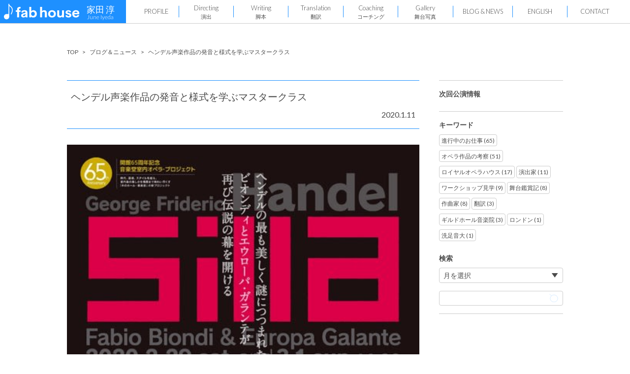

--- FILE ---
content_type: text/html; charset=UTF-8
request_url: https://juneiyeda.com/articles/post-200111/
body_size: 10827
content:
<!DOCTYPE html>
<html lang="ja">
<head>
<meta charset="UTF-8"/>
<meta http-equiv="X-UA-Compatible" content="IE=Edge,chrome=1">
<meta http-equiv="Content-Script-Type" content="text/javascript">
<meta name="viewport" content="width=device-width, minimum-scale=1, maximum-scale=1, user-scalable=no">
<meta name="format-detection" content="telephone=no">
<title>ヘンデル声楽作品の発音と様式を学ぶマスタークラス | 演出家・翻訳家「家田 淳」Website</title>
<meta property="og:title " content="ヘンデル声楽作品の発音と様式を学ぶマスタークラス | 演出家・翻訳家「家田 淳」Website" />
<meta property="og:site_name" content="家田 淳公式WebSite" />
<meta property="fb:app_id" content="" />
<meta name="description" content="">
<meta property="og:description" content="" />
<meta property="og:url" content="https://juneiyeda.com/articles/post-200111/" />
<meta property="og:type" content="article" />
<meta property="og:image" content="https://juneiyeda.com/wp-content/uploads/2020/06/0417f9e7740b717604110dda07a15cba.jpg">
<link rel="shortcut icon" href="https://juneiyeda.com/wp-content/themes/juneiyeda/images/favicon.ico" />
<link rel="stylesheet" href="https://juneiyeda.com/wp-content/themes/juneiyeda/style.css?ver=1538" />
<script src="https://ajax.googleapis.com/ajax/libs/jquery/1.11.1/jquery.min.js"></script>
<script src="https://juneiyeda.com/wp-content/themes/juneiyeda/js/scroll.js"></script>
<meta name='robots' content='max-image-preview:large' />
	<style>img:is([sizes="auto" i], [sizes^="auto," i]) { contain-intrinsic-size: 3000px 1500px }</style>
	<script type="text/javascript">
/* <![CDATA[ */
window._wpemojiSettings = {"baseUrl":"https:\/\/s.w.org\/images\/core\/emoji\/16.0.1\/72x72\/","ext":".png","svgUrl":"https:\/\/s.w.org\/images\/core\/emoji\/16.0.1\/svg\/","svgExt":".svg","source":{"concatemoji":"https:\/\/juneiyeda.com\/wp-includes\/js\/wp-emoji-release.min.js?ver=6.8.3"}};
/*! This file is auto-generated */
!function(s,n){var o,i,e;function c(e){try{var t={supportTests:e,timestamp:(new Date).valueOf()};sessionStorage.setItem(o,JSON.stringify(t))}catch(e){}}function p(e,t,n){e.clearRect(0,0,e.canvas.width,e.canvas.height),e.fillText(t,0,0);var t=new Uint32Array(e.getImageData(0,0,e.canvas.width,e.canvas.height).data),a=(e.clearRect(0,0,e.canvas.width,e.canvas.height),e.fillText(n,0,0),new Uint32Array(e.getImageData(0,0,e.canvas.width,e.canvas.height).data));return t.every(function(e,t){return e===a[t]})}function u(e,t){e.clearRect(0,0,e.canvas.width,e.canvas.height),e.fillText(t,0,0);for(var n=e.getImageData(16,16,1,1),a=0;a<n.data.length;a++)if(0!==n.data[a])return!1;return!0}function f(e,t,n,a){switch(t){case"flag":return n(e,"\ud83c\udff3\ufe0f\u200d\u26a7\ufe0f","\ud83c\udff3\ufe0f\u200b\u26a7\ufe0f")?!1:!n(e,"\ud83c\udde8\ud83c\uddf6","\ud83c\udde8\u200b\ud83c\uddf6")&&!n(e,"\ud83c\udff4\udb40\udc67\udb40\udc62\udb40\udc65\udb40\udc6e\udb40\udc67\udb40\udc7f","\ud83c\udff4\u200b\udb40\udc67\u200b\udb40\udc62\u200b\udb40\udc65\u200b\udb40\udc6e\u200b\udb40\udc67\u200b\udb40\udc7f");case"emoji":return!a(e,"\ud83e\udedf")}return!1}function g(e,t,n,a){var r="undefined"!=typeof WorkerGlobalScope&&self instanceof WorkerGlobalScope?new OffscreenCanvas(300,150):s.createElement("canvas"),o=r.getContext("2d",{willReadFrequently:!0}),i=(o.textBaseline="top",o.font="600 32px Arial",{});return e.forEach(function(e){i[e]=t(o,e,n,a)}),i}function t(e){var t=s.createElement("script");t.src=e,t.defer=!0,s.head.appendChild(t)}"undefined"!=typeof Promise&&(o="wpEmojiSettingsSupports",i=["flag","emoji"],n.supports={everything:!0,everythingExceptFlag:!0},e=new Promise(function(e){s.addEventListener("DOMContentLoaded",e,{once:!0})}),new Promise(function(t){var n=function(){try{var e=JSON.parse(sessionStorage.getItem(o));if("object"==typeof e&&"number"==typeof e.timestamp&&(new Date).valueOf()<e.timestamp+604800&&"object"==typeof e.supportTests)return e.supportTests}catch(e){}return null}();if(!n){if("undefined"!=typeof Worker&&"undefined"!=typeof OffscreenCanvas&&"undefined"!=typeof URL&&URL.createObjectURL&&"undefined"!=typeof Blob)try{var e="postMessage("+g.toString()+"("+[JSON.stringify(i),f.toString(),p.toString(),u.toString()].join(",")+"));",a=new Blob([e],{type:"text/javascript"}),r=new Worker(URL.createObjectURL(a),{name:"wpTestEmojiSupports"});return void(r.onmessage=function(e){c(n=e.data),r.terminate(),t(n)})}catch(e){}c(n=g(i,f,p,u))}t(n)}).then(function(e){for(var t in e)n.supports[t]=e[t],n.supports.everything=n.supports.everything&&n.supports[t],"flag"!==t&&(n.supports.everythingExceptFlag=n.supports.everythingExceptFlag&&n.supports[t]);n.supports.everythingExceptFlag=n.supports.everythingExceptFlag&&!n.supports.flag,n.DOMReady=!1,n.readyCallback=function(){n.DOMReady=!0}}).then(function(){return e}).then(function(){var e;n.supports.everything||(n.readyCallback(),(e=n.source||{}).concatemoji?t(e.concatemoji):e.wpemoji&&e.twemoji&&(t(e.twemoji),t(e.wpemoji)))}))}((window,document),window._wpemojiSettings);
/* ]]> */
</script>
<style id='wp-emoji-styles-inline-css' type='text/css'>

	img.wp-smiley, img.emoji {
		display: inline !important;
		border: none !important;
		box-shadow: none !important;
		height: 1em !important;
		width: 1em !important;
		margin: 0 0.07em !important;
		vertical-align: -0.1em !important;
		background: none !important;
		padding: 0 !important;
	}
</style>
<link rel='stylesheet' id='wp-block-library-css' href='https://juneiyeda.com/wp-includes/css/dist/block-library/style.min.css?ver=6.8.3' type='text/css' media='all' />
<style id='classic-theme-styles-inline-css' type='text/css'>
/*! This file is auto-generated */
.wp-block-button__link{color:#fff;background-color:#32373c;border-radius:9999px;box-shadow:none;text-decoration:none;padding:calc(.667em + 2px) calc(1.333em + 2px);font-size:1.125em}.wp-block-file__button{background:#32373c;color:#fff;text-decoration:none}
</style>
<style id='global-styles-inline-css' type='text/css'>
:root{--wp--preset--aspect-ratio--square: 1;--wp--preset--aspect-ratio--4-3: 4/3;--wp--preset--aspect-ratio--3-4: 3/4;--wp--preset--aspect-ratio--3-2: 3/2;--wp--preset--aspect-ratio--2-3: 2/3;--wp--preset--aspect-ratio--16-9: 16/9;--wp--preset--aspect-ratio--9-16: 9/16;--wp--preset--color--black: #000000;--wp--preset--color--cyan-bluish-gray: #abb8c3;--wp--preset--color--white: #ffffff;--wp--preset--color--pale-pink: #f78da7;--wp--preset--color--vivid-red: #cf2e2e;--wp--preset--color--luminous-vivid-orange: #ff6900;--wp--preset--color--luminous-vivid-amber: #fcb900;--wp--preset--color--light-green-cyan: #7bdcb5;--wp--preset--color--vivid-green-cyan: #00d084;--wp--preset--color--pale-cyan-blue: #8ed1fc;--wp--preset--color--vivid-cyan-blue: #0693e3;--wp--preset--color--vivid-purple: #9b51e0;--wp--preset--gradient--vivid-cyan-blue-to-vivid-purple: linear-gradient(135deg,rgba(6,147,227,1) 0%,rgb(155,81,224) 100%);--wp--preset--gradient--light-green-cyan-to-vivid-green-cyan: linear-gradient(135deg,rgb(122,220,180) 0%,rgb(0,208,130) 100%);--wp--preset--gradient--luminous-vivid-amber-to-luminous-vivid-orange: linear-gradient(135deg,rgba(252,185,0,1) 0%,rgba(255,105,0,1) 100%);--wp--preset--gradient--luminous-vivid-orange-to-vivid-red: linear-gradient(135deg,rgba(255,105,0,1) 0%,rgb(207,46,46) 100%);--wp--preset--gradient--very-light-gray-to-cyan-bluish-gray: linear-gradient(135deg,rgb(238,238,238) 0%,rgb(169,184,195) 100%);--wp--preset--gradient--cool-to-warm-spectrum: linear-gradient(135deg,rgb(74,234,220) 0%,rgb(151,120,209) 20%,rgb(207,42,186) 40%,rgb(238,44,130) 60%,rgb(251,105,98) 80%,rgb(254,248,76) 100%);--wp--preset--gradient--blush-light-purple: linear-gradient(135deg,rgb(255,206,236) 0%,rgb(152,150,240) 100%);--wp--preset--gradient--blush-bordeaux: linear-gradient(135deg,rgb(254,205,165) 0%,rgb(254,45,45) 50%,rgb(107,0,62) 100%);--wp--preset--gradient--luminous-dusk: linear-gradient(135deg,rgb(255,203,112) 0%,rgb(199,81,192) 50%,rgb(65,88,208) 100%);--wp--preset--gradient--pale-ocean: linear-gradient(135deg,rgb(255,245,203) 0%,rgb(182,227,212) 50%,rgb(51,167,181) 100%);--wp--preset--gradient--electric-grass: linear-gradient(135deg,rgb(202,248,128) 0%,rgb(113,206,126) 100%);--wp--preset--gradient--midnight: linear-gradient(135deg,rgb(2,3,129) 0%,rgb(40,116,252) 100%);--wp--preset--font-size--small: 13px;--wp--preset--font-size--medium: 20px;--wp--preset--font-size--large: 36px;--wp--preset--font-size--x-large: 42px;--wp--preset--spacing--20: 0.44rem;--wp--preset--spacing--30: 0.67rem;--wp--preset--spacing--40: 1rem;--wp--preset--spacing--50: 1.5rem;--wp--preset--spacing--60: 2.25rem;--wp--preset--spacing--70: 3.38rem;--wp--preset--spacing--80: 5.06rem;--wp--preset--shadow--natural: 6px 6px 9px rgba(0, 0, 0, 0.2);--wp--preset--shadow--deep: 12px 12px 50px rgba(0, 0, 0, 0.4);--wp--preset--shadow--sharp: 6px 6px 0px rgba(0, 0, 0, 0.2);--wp--preset--shadow--outlined: 6px 6px 0px -3px rgba(255, 255, 255, 1), 6px 6px rgba(0, 0, 0, 1);--wp--preset--shadow--crisp: 6px 6px 0px rgba(0, 0, 0, 1);}:where(.is-layout-flex){gap: 0.5em;}:where(.is-layout-grid){gap: 0.5em;}body .is-layout-flex{display: flex;}.is-layout-flex{flex-wrap: wrap;align-items: center;}.is-layout-flex > :is(*, div){margin: 0;}body .is-layout-grid{display: grid;}.is-layout-grid > :is(*, div){margin: 0;}:where(.wp-block-columns.is-layout-flex){gap: 2em;}:where(.wp-block-columns.is-layout-grid){gap: 2em;}:where(.wp-block-post-template.is-layout-flex){gap: 1.25em;}:where(.wp-block-post-template.is-layout-grid){gap: 1.25em;}.has-black-color{color: var(--wp--preset--color--black) !important;}.has-cyan-bluish-gray-color{color: var(--wp--preset--color--cyan-bluish-gray) !important;}.has-white-color{color: var(--wp--preset--color--white) !important;}.has-pale-pink-color{color: var(--wp--preset--color--pale-pink) !important;}.has-vivid-red-color{color: var(--wp--preset--color--vivid-red) !important;}.has-luminous-vivid-orange-color{color: var(--wp--preset--color--luminous-vivid-orange) !important;}.has-luminous-vivid-amber-color{color: var(--wp--preset--color--luminous-vivid-amber) !important;}.has-light-green-cyan-color{color: var(--wp--preset--color--light-green-cyan) !important;}.has-vivid-green-cyan-color{color: var(--wp--preset--color--vivid-green-cyan) !important;}.has-pale-cyan-blue-color{color: var(--wp--preset--color--pale-cyan-blue) !important;}.has-vivid-cyan-blue-color{color: var(--wp--preset--color--vivid-cyan-blue) !important;}.has-vivid-purple-color{color: var(--wp--preset--color--vivid-purple) !important;}.has-black-background-color{background-color: var(--wp--preset--color--black) !important;}.has-cyan-bluish-gray-background-color{background-color: var(--wp--preset--color--cyan-bluish-gray) !important;}.has-white-background-color{background-color: var(--wp--preset--color--white) !important;}.has-pale-pink-background-color{background-color: var(--wp--preset--color--pale-pink) !important;}.has-vivid-red-background-color{background-color: var(--wp--preset--color--vivid-red) !important;}.has-luminous-vivid-orange-background-color{background-color: var(--wp--preset--color--luminous-vivid-orange) !important;}.has-luminous-vivid-amber-background-color{background-color: var(--wp--preset--color--luminous-vivid-amber) !important;}.has-light-green-cyan-background-color{background-color: var(--wp--preset--color--light-green-cyan) !important;}.has-vivid-green-cyan-background-color{background-color: var(--wp--preset--color--vivid-green-cyan) !important;}.has-pale-cyan-blue-background-color{background-color: var(--wp--preset--color--pale-cyan-blue) !important;}.has-vivid-cyan-blue-background-color{background-color: var(--wp--preset--color--vivid-cyan-blue) !important;}.has-vivid-purple-background-color{background-color: var(--wp--preset--color--vivid-purple) !important;}.has-black-border-color{border-color: var(--wp--preset--color--black) !important;}.has-cyan-bluish-gray-border-color{border-color: var(--wp--preset--color--cyan-bluish-gray) !important;}.has-white-border-color{border-color: var(--wp--preset--color--white) !important;}.has-pale-pink-border-color{border-color: var(--wp--preset--color--pale-pink) !important;}.has-vivid-red-border-color{border-color: var(--wp--preset--color--vivid-red) !important;}.has-luminous-vivid-orange-border-color{border-color: var(--wp--preset--color--luminous-vivid-orange) !important;}.has-luminous-vivid-amber-border-color{border-color: var(--wp--preset--color--luminous-vivid-amber) !important;}.has-light-green-cyan-border-color{border-color: var(--wp--preset--color--light-green-cyan) !important;}.has-vivid-green-cyan-border-color{border-color: var(--wp--preset--color--vivid-green-cyan) !important;}.has-pale-cyan-blue-border-color{border-color: var(--wp--preset--color--pale-cyan-blue) !important;}.has-vivid-cyan-blue-border-color{border-color: var(--wp--preset--color--vivid-cyan-blue) !important;}.has-vivid-purple-border-color{border-color: var(--wp--preset--color--vivid-purple) !important;}.has-vivid-cyan-blue-to-vivid-purple-gradient-background{background: var(--wp--preset--gradient--vivid-cyan-blue-to-vivid-purple) !important;}.has-light-green-cyan-to-vivid-green-cyan-gradient-background{background: var(--wp--preset--gradient--light-green-cyan-to-vivid-green-cyan) !important;}.has-luminous-vivid-amber-to-luminous-vivid-orange-gradient-background{background: var(--wp--preset--gradient--luminous-vivid-amber-to-luminous-vivid-orange) !important;}.has-luminous-vivid-orange-to-vivid-red-gradient-background{background: var(--wp--preset--gradient--luminous-vivid-orange-to-vivid-red) !important;}.has-very-light-gray-to-cyan-bluish-gray-gradient-background{background: var(--wp--preset--gradient--very-light-gray-to-cyan-bluish-gray) !important;}.has-cool-to-warm-spectrum-gradient-background{background: var(--wp--preset--gradient--cool-to-warm-spectrum) !important;}.has-blush-light-purple-gradient-background{background: var(--wp--preset--gradient--blush-light-purple) !important;}.has-blush-bordeaux-gradient-background{background: var(--wp--preset--gradient--blush-bordeaux) !important;}.has-luminous-dusk-gradient-background{background: var(--wp--preset--gradient--luminous-dusk) !important;}.has-pale-ocean-gradient-background{background: var(--wp--preset--gradient--pale-ocean) !important;}.has-electric-grass-gradient-background{background: var(--wp--preset--gradient--electric-grass) !important;}.has-midnight-gradient-background{background: var(--wp--preset--gradient--midnight) !important;}.has-small-font-size{font-size: var(--wp--preset--font-size--small) !important;}.has-medium-font-size{font-size: var(--wp--preset--font-size--medium) !important;}.has-large-font-size{font-size: var(--wp--preset--font-size--large) !important;}.has-x-large-font-size{font-size: var(--wp--preset--font-size--x-large) !important;}
:where(.wp-block-post-template.is-layout-flex){gap: 1.25em;}:where(.wp-block-post-template.is-layout-grid){gap: 1.25em;}
:where(.wp-block-columns.is-layout-flex){gap: 2em;}:where(.wp-block-columns.is-layout-grid){gap: 2em;}
:root :where(.wp-block-pullquote){font-size: 1.5em;line-height: 1.6;}
</style>
<script type="text/javascript" src="https://juneiyeda.com/wp-includes/js/jquery/jquery.min.js?ver=3.7.1" id="jquery-core-js"></script>
<script type="text/javascript" src="https://juneiyeda.com/wp-includes/js/jquery/jquery-migrate.min.js?ver=3.4.1" id="jquery-migrate-js"></script>
<link rel="https://api.w.org/" href="https://juneiyeda.com/wp-json/" /><link rel="alternate" title="JSON" type="application/json" href="https://juneiyeda.com/wp-json/wp/v2/posts/797" /><link rel="EditURI" type="application/rsd+xml" title="RSD" href="https://juneiyeda.com/xmlrpc.php?rsd" />
<meta name="generator" content="WordPress 6.8.3" />
<link rel="canonical" href="https://juneiyeda.com/articles/post-200111/" />
<link rel='shortlink' href='https://juneiyeda.com/?p=797' />
<link rel="alternate" title="oEmbed (JSON)" type="application/json+oembed" href="https://juneiyeda.com/wp-json/oembed/1.0/embed?url=https%3A%2F%2Fjuneiyeda.com%2Farticles%2Fpost-200111%2F" />
<link rel="alternate" title="oEmbed (XML)" type="text/xml+oembed" href="https://juneiyeda.com/wp-json/oembed/1.0/embed?url=https%3A%2F%2Fjuneiyeda.com%2Farticles%2Fpost-200111%2F&#038;format=xml" />
<!-- Google Tag Manager -->
<script>(function(w,d,s,l,i){w[l]=w[l]||[];w[l].push({'gtm.start':
new Date().getTime(),event:'gtm.js'});var f=d.getElementsByTagName(s)[0],
j=d.createElement(s),dl=l!='dataLayer'?'&l='+l:'';j.async=true;j.src=
'https://www.googletagmanager.com/gtm.js?id='+i+dl;f.parentNode.insertBefore(j,f);
})(window,document,'script','dataLayer','GTM-5XL3W5B');</script>
<!-- End Google Tag Manager -->
</head>
<body>
<!-- Google Tag Manager (noscript) -->
<noscript><iframe src="https://www.googletagmanager.com/ns.html?id=GTM-5XL3W5B" height="0" width="0" style="display:none;visibility:hidden"></iframe></noscript>
<!-- End Google Tag Manager (noscript) -->
<header class="l-header" id="header">
	<input type="checkbox" id="glonav_flg">
	<nav class="l-glonav" id="glonav">
		<h1>
			<a href="/">
				<span class="logo_img"><img src="https://juneiyeda.com/wp-content/themes/juneiyeda/images/logo_header_w.svg" alt="家田 淳 June Iyeda fab house"></span>
				<span class="name_text">
					<span class="name_jp">家田 淳</span>
					<span class="name_eng">June Iyeda</span>
				</span>
			</a>
		</h1>
		<ul>
			<li><a href="/profile/">PROFILE</a></li><!--
			--><li><a href="/workscat/production/">Directing<span class="u-hide--pc"> - </span><span class="navin_span">演出</span></a></li><!--
			--><li><a href="/workscat/creation/">Writing<span class="u-hide--pc"> - </span><span class="navin_span">脚本</span></span></a></li><!--
			--><li><a href="/workscat/translation/">Translation<span class="u-hide--pc"> - </span><span class="navin_span">翻訳</span></a></li><!--
			--><li><a href="/workscat/etc/">Coaching<span class="u-hide--pc"> - </span><span class="navin_span">コーチング</span></a></li><!--
			--><li><a href="/photogallery/">Gallery<span class="u-hide--pc"> - </span><span class="navin_span">舞台写真</span></a></li><!--
			--><li><a href="/articles/">BLOG&nbsp;&amp;&nbsp;NEWS</a></li><!--
			--><li><a href="/eng_profile/">ENGLISH</a></li><!--
			--><li><a href="/inquiry/">CONTACT</a></li>
		</ul>
	</nav>
	<label for="glonav_flg" class="l-glonav__icon">
	<div><span></span><span></span><span></span></div>
	</label>
</header><div class="l-content" id="content">
	<nav class="c-container p-breadcrumb"><ol itemscope itemtype="http://schema.org/BreadcrumbList" class="c-list"><li itemprop="itemListElement" itemscope itemtype="http://schema.org/ListItem" class="c-list__item"><a itemprop="item" href="https://juneiyeda.com"><span itemprop="name">TOP</span></a><meta itemprop="position" content="1" /></li><li itemprop="itemListElement" itemscope itemtype="http://schema.org/ListItem" class="c-list__item"><a itemprop="item" href="https://juneiyeda.com/category/articles/"><span itemprop="name">ブログ＆ニュース</span></a></li><li itemprop="itemListElement" itemscope itemtype="http://schema.org/ListItem" class="c-list__item"><span itemprop="name">ヘンデル声楽作品の発音と様式を学ぶマスタークラス</span></li></ol></nav>	<div class="c-container u-mt2 clearfix">
		
		<article class="p-article--single">

		 		 <section>
			 <header class="p-article__header">
					 <h2 class="c-title">ヘンデル声楽作品の発音と様式を学ぶマスタークラス</h2>
					 <div class="u-tar"><time datetime="2020-01-11T15:03:48+09:00">2020.1.11</time></div>
					 <ul class="c-list c-list--keywords u-mb1">
					 <ul class="c-list c-list--keywords"><li class="c-list__item"><a href="https://juneiyeda.com/tag/%e3%83%af%e3%83%bc%e3%82%af%e3%82%b7%e3%83%a7%e3%83%83%e3%83%97%e8%a6%8b%e5%ad%a6/" rel="tag">ワークショップ見学</a></li></ul>					</ul>
			 </header>
			 <div class="p-article__eyecatch">
				 <img src="https://juneiyeda.com/wp-content/uploads/2020/06/0417f9e7740b717604110dda07a15cba.jpg"  alt="ヘンデル声楽作品の発音と様式を学ぶマスタークラス" decoding="async" fetchpriority="high" />			 </div>
			 <div class="p-article__body">
				 <p><span style="font-size: medium; font-family: 'ＭＳ ゴシック', 'ヒラギノ角ゴ Pro W3';">&nbsp; 2015年にその演奏に大興奮したファビオ・ビオンディ指揮エウロパ・ガランテが再び来日して、2月29日・3月1日、神奈川県立音楽堂でヘンデルのオペラ「シッラ」が上演されます。演出は彌勒忠史さん。私は今回も演出助手で参加します。</span></p>
<p><span style="font-size: medium; font-family: 'ＭＳ ゴシック', 'ヒラギノ角ゴ Pro W3';"><img decoding="async" src="/wp-content/uploads/2020/06/0417f9e7740b717604110dda07a15cba.jpg" alt="" border="0" />&nbsp;</span></p>
<p><span style="font-size: medium; font-family: 'ＭＳ ゴシック', 'ヒラギノ角ゴ Pro W3';">&nbsp;</span></p>
<p><span style="font-size: medium; font-family: 'ＭＳ ゴシック', 'ヒラギノ角ゴ Pro W3';"><a href="https://www.ongakudo-chamberopera.jp">https://www.ongakudo-chamberopera.jp</a></span></p>
<p><span style="font-size: medium; font-family: 'ＭＳ ゴシック', 'ヒラギノ角ゴ Pro W3';"><br /></span></p>
<p><span style="font-size: medium; font-family: 'ＭＳ ゴシック', 'ヒラギノ角ゴ Pro W3';"><br /></span></p>
<p><span style="font-size: medium; font-family: 'ＭＳ ゴシック', 'ヒラギノ角ゴ Pro W3';"><a href="https://blog.goo.ne.jp/j_iyeda/e/3d753964fc877a17a2603e34205e3462">2015年「メッセニアの神託」上演の際の記事</a>　　・・・彼らの演奏は衝撃的、スリリングでした!! &nbsp; そしてビオンディ氏はちょっと不思議な能力を持った音楽家でもあります。</span></p>
<p><span style="font-size: medium; font-family: 'ＭＳ ゴシック', 'ヒラギノ角ゴ Pro W3';">&nbsp;</span></p>
<p><span style="font-size: medium; font-family: 'ＭＳ ゴシック', 'ヒラギノ角ゴ Pro W3';">　「シッラ」の関連企画として行われた「ヘンデル声楽作品の発音と様式を学ぶマスタークラス」（1月9日）に聴講に行ってきました。</span></p>
<p><span style="font-size: medium; font-family: 'ＭＳ ゴシック', 'ヒラギノ角ゴ Pro W3';">&nbsp;</span></p>
<p><span style="font-size: medium; font-family: 'ＭＳ ゴシック', 'ヒラギノ角ゴ Pro W3';">　ヘンデルを勉強中の５人の学生が、レチタティーヴォ・セッコ付きのアリア、レチタティーヴォ・アッコンパニャート付きのアリアを演奏。私は前半しか見られなかったので聴けたのは以下の３曲。</span></p>
<p><span style="font-size: medium; font-family: 'ＭＳ ゴシック', 'ヒラギノ角ゴ Pro W3';">「リナルド」より　アルミレーナのレチタティーヴォとアリア　Armida, dispietata&hellip;　Lascia ch&rsquo;io pianga</span></p>
<p><span style="font-size: medium; font-family: 'ＭＳ ゴシック', 'ヒラギノ角ゴ Pro W3';">「ジュリオ・チェーザレ」より　セストのレチタティーヴォとアリア　Figlio non&nbsp;&egrave;&hellip; L&rsquo;angue offeso riposa</span></p>
<p><span style="font-size: medium; font-family: 'ＭＳ ゴシック', 'ヒラギノ角ゴ Pro W3';">「パルテノぺ」より　エミリオのレチタティーヴォとアリア　　Contro un pudico amor&hellip; Barbaro fato si, la speme mi trade&nbsp;&nbsp;</span></p>
<p><span style="font-size: medium; font-family: 'ＭＳ ゴシック', 'ヒラギノ角ゴ Pro W3';">&nbsp;</span></p>
<p><span style="font-family: 'ＭＳ ゴシック', 'ヒラギノ角ゴ Pro W3';"><span>　講師は原雅巳、ノルマンノ・アリエンティの各氏。アリエンティ氏がディクションを細かく指導し、原氏が補足としてヘンデルやバロックの上演様式などについて解説しました。</span><span>講義で触れられたことを、知っていることも知らなかったこともまとめて書き留めておきます。</span></span></p>
<p><span style="font-size: medium; font-family: 'ＭＳ ゴシック', 'ヒラギノ角ゴ Pro W3';">&nbsp;</span></p>
<p><span style="font-size: medium; font-family: 'ＭＳ ゴシック', 'ヒラギノ角ゴ Pro W3';">・ &nbsp;オペラにおいて、レチタティーヴォは筋を運ぶ役割。アリアはその役のその時の感情を表現する役割。役のキャラクターや状況を表すのはレチタティーヴォである。</span></p>
<p><span style="font-size: medium; font-family: 'ＭＳ ゴシック', 'ヒラギノ角ゴ Pro W3';">&nbsp;</span></p>
<p><span style="font-size: medium; font-family: 'ＭＳ ゴシック', 'ヒラギノ角ゴ Pro W3';">・ セッコの休符は16分休符、８分休符、４分休符と色々あるが、違いにはあまり意味はなく、厳密に再現する必要はない。音価の違いは、次の単語のアクセントの違いから来ているので、イタリア語を正確に言うことの方に集中すれば良い。ただし２分休符以上は意味がある。</span></p>
<p><span style="font-size: medium; font-family: 'ＭＳ ゴシック', 'ヒラギノ角ゴ Pro W3';">&nbsp;</span></p>
<p><span style="font-size: medium; font-family: 'ＭＳ ゴシック', 'ヒラギノ角ゴ Pro W3';">・イタリア語は形容詞＋名詞の組み合わせは一つの塊として発音するため、形容詞の方のアクセントは強調せず、名詞の方だけに付ける。例えば　&ldquo;tormentoso inferno&rdquo;であれば、tormentosoのアクセントは最後から２音節目の&ldquo;to&rdquo;だが、それは強調せず軽めにして、&rdquo;inferno&rdquo;の　&ldquo;fer&rdquo;にアクセントを持ってくる。</span></p>
<p><span style="font-size: medium; font-family: 'ＭＳ ゴシック', 'ヒラギノ角ゴ Pro W3';">&nbsp;</span></p>
<h2><span style="font-family: 'ＭＳ ゴシック', 'ヒラギノ角ゴ Pro W3'; font-size: medium;">・イタリア語は　[<a title="&Epsilon;" href="https://ja.wikipedia.org/wiki/%CE%95">&epsilon;</a>]（開音）と[e]（閉音）、[ɔ]（開音）と[o]（閉音）で言葉の意味が変わるので正確に区別して発音しなければならない。</span></h2>
<p><span style="font-size: medium; font-family: 'ＭＳ ゴシック', 'ヒラギノ角ゴ Pro W3';">&nbsp;</span></p>
<p><span style="font-size: medium; font-family: 'ＭＳ ゴシック', 'ヒラギノ角ゴ Pro W3';">・単純な８分音符を並べてあるだけのセッコでも、その音価を正確に表現するのではなく、テキストを喋った際の微妙な音の長短を出すようにする。つまりセッコは音符よりテキストに沿うようにする。</span></p>
<p><span style="font-size: medium; font-family: 'ＭＳ ゴシック', 'ヒラギノ角ゴ Pro W3';">&nbsp;</span></p>
<p><span style="font-size: medium; font-family: 'ＭＳ ゴシック', 'ヒラギノ角ゴ Pro W3';">・Lascia ch&rsquo;io piangaはサラバンド*のリズムである。ヘンデルは、高貴な女性の歌には、嘆きや悲しみの歌でもサラバンドをよく使った。サラバンドは２拍目にアクセントがあるリズムである。</span></p>
<p><span style="font-size: medium; font-family: 'ＭＳ ゴシック', 'ヒラギノ角ゴ Pro W3';">&nbsp;</span></p>
<p><span style="font-size: medium; font-family: 'ＭＳ ゴシック', 'ヒラギノ角ゴ Pro W3';">・オペラで　&ldquo;alma&rdquo;と言う単語はだいたい、「魂」ではなく「心」という意味捉えてOK。</span></p>
<p><span style="font-size: medium; font-family: 'ＭＳ ゴシック', 'ヒラギノ角ゴ Pro W3';">&nbsp;</span></p>
<p><span style="font-size: medium; font-family: 'ＭＳ ゴシック', 'ヒラギノ角ゴ Pro W3';">・ヘンデルのカデンツァのルール：　アリアの最後にadagioと書いてある場合はそこにカデンツァをつける。ただし伴奏が通奏低音だけになったところでつける。</span></p>
<p><span style="font-size: medium; font-family: 'ＭＳ ゴシック', 'ヒラギノ角ゴ Pro W3';">&nbsp;</span></p>
<p><span style="font-size: medium; font-family: 'ＭＳ ゴシック', 'ヒラギノ角ゴ Pro W3';">・ヘンデルはオペラの中で主役か準主役に１曲だけアッコンパニャートのレチタティーヴォを与えている。だいたい２幕の最後。</span></p>
<p><span style="font-size: medium; font-family: 'ＭＳ ゴシック', 'ヒラギノ角ゴ Pro W3';">&nbsp;</span></p>
<p><span style="font-size: medium; font-family: 'ＭＳ ゴシック', 'ヒラギノ角ゴ Pro W3';">・アッコンパニャートは弦楽器が多く、指揮者とコンタクトを取りながら歌う必要があるので、縛りが多く、自由度がない。音価どおりに歌う。</span></p>
<p><span style="font-size: medium; font-family: 'ＭＳ ゴシック', 'ヒラギノ角ゴ Pro W3';">&nbsp;</span></p>
<p><span style="font-size: medium; font-family: 'ＭＳ ゴシック', 'ヒラギノ角ゴ Pro W3';">・　二重母音：　二重母音という言い方は本当は変で、二重といっても両方の母音が等価ではない。例えば　&ldquo;quando&rdquo;&nbsp;であればuが半母音、aが主母音なので、aにアクセントが来る。</span></p>
<p><span style="font-size: medium; font-family: 'ＭＳ ゴシック', 'ヒラギノ角ゴ Pro W3';">&nbsp;</span></p>
<p><span style="font-size: medium; font-family: 'ＭＳ ゴシック', 'ヒラギノ角ゴ Pro W3';">・　&ldquo;fato&rdquo;と&rdquo;fortuna&rdquo;は両方「運命」だが、&rdquo;fato&rdquo;は生まれながらの宿命。fortunaは場合によって変わる運。</span></p>
<p><span style="font-size: medium; font-family: 'ＭＳ ゴシック', 'ヒラギノ角ゴ Pro W3';">&nbsp;</span></p>
<p><span style="font-size: medium; font-family: 'ＭＳ ゴシック', 'ヒラギノ角ゴ Pro W3';">&nbsp;</span></p>
<p><span style="font-size: medium; font-family: 'ＭＳ ゴシック', 'ヒラギノ角ゴ Pro W3';">*サラバンド：　3拍子系の舞曲。２拍目に長い音価の音符がおかれることが多い。元はスペイン</span></p>
<p><span style="font-size: medium; font-family: 'ＭＳ ゴシック', 'ヒラギノ角ゴ Pro W3';">または中南米の活発な民衆舞踊だったものが、優美な宮廷舞曲となり、荘重なリズムを持つ舞曲として17-18世紀に流行した。（音楽之友社　音楽小辞典より）</span></p>
<p><span style="font-size: medium; font-family: 'ＭＳ ゴシック', 'ヒラギノ角ゴ Pro W3';">サラバンドは元はムーア人の音楽を発祥とし、スペインを通じて南米のスペインの植民地に伝わり、16世紀にポルトガルに逆輸入されたとされる。サラバンドという呼称はグアテマラのサラバンダという笛から取られた。</span></p>
<p>&nbsp;</p>
			 </div>
			 <footer class="p-article__footer">
				<ul class="c-list c-list--keywords u-mb1">
					<ul class="c-list c-list--keywords"><li class="c-list__item"><a href="https://juneiyeda.com/tag/%e3%83%af%e3%83%bc%e3%82%af%e3%82%b7%e3%83%a7%e3%83%83%e3%83%97%e8%a6%8b%e5%ad%a6/" rel="tag">ワークショップ見学</a></li></ul>				 </ul>
				 <ul class="c-icon--sns">
					<li><a href="https://www.facebook.com/share.php?u=https://juneiyeda.com/articles/post-200111/" target="_blank"><img src="https://juneiyeda.com/wp-content/themes/juneiyeda/images/icon_fb.svg" alt="井上唯をFacebookでシェア"></a></li><!-- 
					--><li><a href="https://line.me/R/msg/text/?https://juneiyeda.com/articles/post-200111/" target="_blank"><img src="https://juneiyeda.com/wp-content/themes/juneiyeda/images/icon_ln.svg" alt="井上唯をLINEでシェア"></a></li><!-- 
					--><li><a href="https://twitter.com/share?url=https://juneiyeda.com/articles/post-200111/" target="_blank"><img src="https://juneiyeda.com/wp-content/themes/juneiyeda/images/icon_tw.svg" alt="井上唯をTwitterでシェア"></a></li>
				 </ul>
			 </footer>
		 </section>
		 
		 <nav class="p-pager--single">
			<div class="p-pager__next">
			 			 <h3 class="c-title">次の記事</h3>
			 <a href="https://juneiyeda.com/articles/post-200120/" rel="next">マイズナーテクニック・ワークショップ（１）</a>						</div>
			<div class="p-pager__prev">
						 <h3 class="c-title">前の記事</h3>
			 <a href="https://juneiyeda.com/articles/post-200101/" rel="prev">兵庫ジルヴェスター2019 終演しました</a>						</div>
		 </nav>
		</article>

	
<div class="l-sidebar">
 <section class="l-sidebar__content p-performance--sidebar">
	<h3 class="c-title">次回公演情報</h3>
	 	 </section>
 <section class="l-sidebar__content">
	<h3 class="c-title">キーワード</h3>
	<ul class="c-list c-list--keywords">
	 <li class="c-list__item"><a href="https://juneiyeda.com/tag/%e9%80%b2%e8%a1%8c%e4%b8%ad%e3%81%ae%e3%81%8a%e4%bb%95%e4%ba%8b/">進行中のお仕事 (65)</a></li><li class="c-list__item"><a href="https://juneiyeda.com/tag/%e3%82%aa%e3%83%9a%e3%83%a9%e4%bd%9c%e5%93%81%e3%81%ae%e8%80%83%e5%af%9f/">オペラ作品の考察 (51)</a></li><li class="c-list__item"><a href="https://juneiyeda.com/tag/%e3%83%ad%e3%82%a4%e3%83%a4%e3%83%ab%e3%82%aa%e3%83%9a%e3%83%a9%e3%83%8f%e3%82%a6%e3%82%b9/">ロイヤルオペラハウス (17)</a></li><li class="c-list__item"><a href="https://juneiyeda.com/tag/%e6%bc%94%e5%87%ba%e5%ae%b6/">演出家 (11)</a></li><li class="c-list__item"><a href="https://juneiyeda.com/tag/%e3%83%af%e3%83%bc%e3%82%af%e3%82%b7%e3%83%a7%e3%83%83%e3%83%97%e8%a6%8b%e5%ad%a6/">ワークショップ見学 (9)</a></li><li class="c-list__item"><a href="https://juneiyeda.com/tag/%e8%88%9e%e5%8f%b0%e9%91%91%e8%b3%9e%e8%a8%98/">舞台鑑賞記 (8)</a></li><li class="c-list__item"><a href="https://juneiyeda.com/tag/%e4%bd%9c%e6%9b%b2%e5%ae%b6/">作曲家 (8)</a></li><li class="c-list__item"><a href="https://juneiyeda.com/tag/%e7%bf%bb%e8%a8%b3/">翻訳 (3)</a></li><li class="c-list__item"><a href="https://juneiyeda.com/tag/%e3%82%ae%e3%83%ab%e3%83%89%e3%83%9b%e3%83%bc%e3%83%ab%e9%9f%b3%e6%a5%bd%e9%99%a2/">ギルドホール音楽院 (3)</a></li><li class="c-list__item"><a href="https://juneiyeda.com/tag/%e3%83%ad%e3%83%b3%e3%83%89%e3%83%b3/">ロンドン (1)</a></li><li class="c-list__item"><a href="https://juneiyeda.com/tag/%e6%b4%97%e8%b6%b3%e9%9f%b3%e5%a4%a7/">洗足音大 (1)</a></li>	</ul>
	<div class="serach_wrap" id="search_wrap">
		<h3 class="c-title">検索</h3>
		<ul class="search_select">
			<select name="archive-dropdown" onChange='document.location.href=this.options[this.selectedIndex].value;'>
			<option value="">月を選択</option>
				<option value='https://juneiyeda.com/2025/12/'> 2025年12月 &nbsp;(1)</option>
	<option value='https://juneiyeda.com/2025/10/'> 2025年10月 &nbsp;(1)</option>
	<option value='https://juneiyeda.com/2025/09/'> 2025年9月 &nbsp;(1)</option>
	<option value='https://juneiyeda.com/2025/06/'> 2025年6月 &nbsp;(1)</option>
	<option value='https://juneiyeda.com/2025/04/'> 2025年4月 &nbsp;(1)</option>
	<option value='https://juneiyeda.com/2025/03/'> 2025年3月 &nbsp;(1)</option>
	<option value='https://juneiyeda.com/2024/10/'> 2024年10月 &nbsp;(3)</option>
	<option value='https://juneiyeda.com/2024/08/'> 2024年8月 &nbsp;(3)</option>
	<option value='https://juneiyeda.com/2024/05/'> 2024年5月 &nbsp;(1)</option>
	<option value='https://juneiyeda.com/2024/04/'> 2024年4月 &nbsp;(1)</option>
	<option value='https://juneiyeda.com/2024/01/'> 2024年1月 &nbsp;(1)</option>
	<option value='https://juneiyeda.com/2023/12/'> 2023年12月 &nbsp;(2)</option>
	<option value='https://juneiyeda.com/2023/11/'> 2023年11月 &nbsp;(1)</option>
	<option value='https://juneiyeda.com/2023/10/'> 2023年10月 &nbsp;(1)</option>
	<option value='https://juneiyeda.com/2023/09/'> 2023年9月 &nbsp;(1)</option>
	<option value='https://juneiyeda.com/2023/07/'> 2023年7月 &nbsp;(2)</option>
	<option value='https://juneiyeda.com/2023/05/'> 2023年5月 &nbsp;(2)</option>
	<option value='https://juneiyeda.com/2023/03/'> 2023年3月 &nbsp;(2)</option>
	<option value='https://juneiyeda.com/2023/01/'> 2023年1月 &nbsp;(1)</option>
	<option value='https://juneiyeda.com/2022/12/'> 2022年12月 &nbsp;(1)</option>
	<option value='https://juneiyeda.com/2022/10/'> 2022年10月 &nbsp;(3)</option>
	<option value='https://juneiyeda.com/2022/09/'> 2022年9月 &nbsp;(1)</option>
	<option value='https://juneiyeda.com/2022/06/'> 2022年6月 &nbsp;(1)</option>
	<option value='https://juneiyeda.com/2022/03/'> 2022年3月 &nbsp;(1)</option>
	<option value='https://juneiyeda.com/2022/02/'> 2022年2月 &nbsp;(2)</option>
	<option value='https://juneiyeda.com/2021/12/'> 2021年12月 &nbsp;(1)</option>
	<option value='https://juneiyeda.com/2021/09/'> 2021年9月 &nbsp;(1)</option>
	<option value='https://juneiyeda.com/2021/07/'> 2021年7月 &nbsp;(1)</option>
	<option value='https://juneiyeda.com/2021/06/'> 2021年6月 &nbsp;(2)</option>
	<option value='https://juneiyeda.com/2021/05/'> 2021年5月 &nbsp;(1)</option>
	<option value='https://juneiyeda.com/2021/04/'> 2021年4月 &nbsp;(1)</option>
	<option value='https://juneiyeda.com/2021/03/'> 2021年3月 &nbsp;(1)</option>
	<option value='https://juneiyeda.com/2021/02/'> 2021年2月 &nbsp;(2)</option>
	<option value='https://juneiyeda.com/2021/01/'> 2021年1月 &nbsp;(2)</option>
	<option value='https://juneiyeda.com/2020/11/'> 2020年11月 &nbsp;(1)</option>
	<option value='https://juneiyeda.com/2020/10/'> 2020年10月 &nbsp;(2)</option>
	<option value='https://juneiyeda.com/2020/08/'> 2020年8月 &nbsp;(4)</option>
	<option value='https://juneiyeda.com/2020/05/'> 2020年5月 &nbsp;(2)</option>
	<option value='https://juneiyeda.com/2020/04/'> 2020年4月 &nbsp;(2)</option>
	<option value='https://juneiyeda.com/2020/03/'> 2020年3月 &nbsp;(2)</option>
	<option value='https://juneiyeda.com/2020/02/'> 2020年2月 &nbsp;(6)</option>
	<option value='https://juneiyeda.com/2020/01/'> 2020年1月 &nbsp;(5)</option>
	<option value='https://juneiyeda.com/2019/12/'> 2019年12月 &nbsp;(1)</option>
	<option value='https://juneiyeda.com/2019/11/'> 2019年11月 &nbsp;(2)</option>
	<option value='https://juneiyeda.com/2019/10/'> 2019年10月 &nbsp;(4)</option>
	<option value='https://juneiyeda.com/2019/09/'> 2019年9月 &nbsp;(2)</option>
	<option value='https://juneiyeda.com/2019/08/'> 2019年8月 &nbsp;(3)</option>
	<option value='https://juneiyeda.com/2019/07/'> 2019年7月 &nbsp;(2)</option>
	<option value='https://juneiyeda.com/2019/06/'> 2019年6月 &nbsp;(2)</option>
	<option value='https://juneiyeda.com/2019/05/'> 2019年5月 &nbsp;(2)</option>
	<option value='https://juneiyeda.com/2019/04/'> 2019年4月 &nbsp;(2)</option>
	<option value='https://juneiyeda.com/2019/03/'> 2019年3月 &nbsp;(2)</option>
	<option value='https://juneiyeda.com/2019/02/'> 2019年2月 &nbsp;(3)</option>
	<option value='https://juneiyeda.com/2019/01/'> 2019年1月 &nbsp;(4)</option>
	<option value='https://juneiyeda.com/2018/12/'> 2018年12月 &nbsp;(1)</option>
	<option value='https://juneiyeda.com/2018/11/'> 2018年11月 &nbsp;(2)</option>
	<option value='https://juneiyeda.com/2018/09/'> 2018年9月 &nbsp;(2)</option>
	<option value='https://juneiyeda.com/2018/08/'> 2018年8月 &nbsp;(5)</option>
	<option value='https://juneiyeda.com/2018/07/'> 2018年7月 &nbsp;(2)</option>
	<option value='https://juneiyeda.com/2018/06/'> 2018年6月 &nbsp;(1)</option>
	<option value='https://juneiyeda.com/2018/05/'> 2018年5月 &nbsp;(3)</option>
	<option value='https://juneiyeda.com/2018/04/'> 2018年4月 &nbsp;(1)</option>
	<option value='https://juneiyeda.com/2018/03/'> 2018年3月 &nbsp;(4)</option>
	<option value='https://juneiyeda.com/2017/12/'> 2017年12月 &nbsp;(1)</option>
	<option value='https://juneiyeda.com/2017/11/'> 2017年11月 &nbsp;(2)</option>
	<option value='https://juneiyeda.com/2017/10/'> 2017年10月 &nbsp;(3)</option>
	<option value='https://juneiyeda.com/2017/09/'> 2017年9月 &nbsp;(4)</option>
	<option value='https://juneiyeda.com/2017/08/'> 2017年8月 &nbsp;(2)</option>
	<option value='https://juneiyeda.com/2017/07/'> 2017年7月 &nbsp;(2)</option>
	<option value='https://juneiyeda.com/2017/06/'> 2017年6月 &nbsp;(1)</option>
	<option value='https://juneiyeda.com/2017/04/'> 2017年4月 &nbsp;(2)</option>
	<option value='https://juneiyeda.com/2017/03/'> 2017年3月 &nbsp;(2)</option>
	<option value='https://juneiyeda.com/2017/02/'> 2017年2月 &nbsp;(1)</option>
	<option value='https://juneiyeda.com/2017/01/'> 2017年1月 &nbsp;(3)</option>
	<option value='https://juneiyeda.com/2016/12/'> 2016年12月 &nbsp;(1)</option>
	<option value='https://juneiyeda.com/2016/11/'> 2016年11月 &nbsp;(1)</option>
	<option value='https://juneiyeda.com/2016/10/'> 2016年10月 &nbsp;(2)</option>
	<option value='https://juneiyeda.com/2016/09/'> 2016年9月 &nbsp;(1)</option>
	<option value='https://juneiyeda.com/2016/08/'> 2016年8月 &nbsp;(3)</option>
	<option value='https://juneiyeda.com/2016/07/'> 2016年7月 &nbsp;(3)</option>
	<option value='https://juneiyeda.com/2016/06/'> 2016年6月 &nbsp;(1)</option>
	<option value='https://juneiyeda.com/2016/05/'> 2016年5月 &nbsp;(3)</option>
	<option value='https://juneiyeda.com/2016/04/'> 2016年4月 &nbsp;(3)</option>
	<option value='https://juneiyeda.com/2016/03/'> 2016年3月 &nbsp;(3)</option>
	<option value='https://juneiyeda.com/2016/02/'> 2016年2月 &nbsp;(1)</option>
	<option value='https://juneiyeda.com/2016/01/'> 2016年1月 &nbsp;(3)</option>
	<option value='https://juneiyeda.com/2015/12/'> 2015年12月 &nbsp;(3)</option>
	<option value='https://juneiyeda.com/2015/11/'> 2015年11月 &nbsp;(2)</option>
	<option value='https://juneiyeda.com/2015/10/'> 2015年10月 &nbsp;(4)</option>
	<option value='https://juneiyeda.com/2015/09/'> 2015年9月 &nbsp;(1)</option>
	<option value='https://juneiyeda.com/2015/08/'> 2015年8月 &nbsp;(3)</option>
	<option value='https://juneiyeda.com/2015/07/'> 2015年7月 &nbsp;(4)</option>
	<option value='https://juneiyeda.com/2015/06/'> 2015年6月 &nbsp;(2)</option>
	<option value='https://juneiyeda.com/2015/05/'> 2015年5月 &nbsp;(3)</option>
	<option value='https://juneiyeda.com/2015/04/'> 2015年4月 &nbsp;(3)</option>
	<option value='https://juneiyeda.com/2015/03/'> 2015年3月 &nbsp;(4)</option>
	<option value='https://juneiyeda.com/2015/02/'> 2015年2月 &nbsp;(2)</option>
	<option value='https://juneiyeda.com/2014/12/'> 2014年12月 &nbsp;(3)</option>
	<option value='https://juneiyeda.com/2014/11/'> 2014年11月 &nbsp;(7)</option>
	<option value='https://juneiyeda.com/2014/10/'> 2014年10月 &nbsp;(6)</option>
	<option value='https://juneiyeda.com/2014/09/'> 2014年9月 &nbsp;(7)</option>
	<option value='https://juneiyeda.com/2014/08/'> 2014年8月 &nbsp;(3)</option>
	<option value='https://juneiyeda.com/2014/07/'> 2014年7月 &nbsp;(3)</option>
	<option value='https://juneiyeda.com/2014/06/'> 2014年6月 &nbsp;(1)</option>
	<option value='https://juneiyeda.com/2014/05/'> 2014年5月 &nbsp;(5)</option>
			</select>
		</ul>
		<div class="search_text">
			<form role="search" method="get" id="searchform" class="searchform" action="https://juneiyeda.com/">
				<div>
					<label class="screen-reader-text" for="s">検索:</label>
					<input type="text" value="" name="s" id="s" />
					<input type="submit" id="searchsubmit" value="検索" />
				</div>
			</form>		</div>
	</div>
 </section>
</div>
	</div>
</div>
<footer class="l-footer" id="footer">
  <div>
    <nav class="l-footer__sns">
      <ul class="c-icon--sns">
        <li><a href="https://www.facebook.com/share.php?u=https://juneiyeda.com/" target="_blank"><img src="https://juneiyeda.com/wp-content/themes/juneiyeda/images/icon_fb.svg" alt="家田 淳をFacebookでシェア"></a></li>
        <li><a href="https://line.me/R/msg/text/?https://juneiyeda.com/" target="_blank"><img src="https://juneiyeda.com/wp-content/themes/juneiyeda/images/icon_ln.svg" alt="家田 淳をLINEにシェア"></a></li>
        <li><a href="https://twitter.com/share?url=https://juneiyeda.com/" target="_blank"><img src="https://juneiyeda.com/wp-content/themes/juneiyeda/images/icon_tw.svg" alt="家田 淳をTwitterでシェア"></a></li>
      </ul>
    </nav>
    <!--<div class="l-footer__privacy"><a href="/privacy/">プライバシーポリシー</a></div>-->
		<address class="l-footer__copyright">&copy; 2020 June IYEDA&emsp;Powered by <a href="https://t2japan.co.jp/" target="_blank">T2Japan</a></address>
  </div>
  <p id="scrolltop"><a href="body"><img src="https://juneiyeda.com/wp-content/themes/juneiyeda/images/top_arw.png" alt="TOP"></a></p>
</footer>
<script type="speculationrules">
{"prefetch":[{"source":"document","where":{"and":[{"href_matches":"\/*"},{"not":{"href_matches":["\/wp-*.php","\/wp-admin\/*","\/wp-content\/uploads\/*","\/wp-content\/*","\/wp-content\/plugins\/*","\/wp-content\/themes\/juneiyeda\/*","\/*\\?(.+)"]}},{"not":{"selector_matches":"a[rel~=\"nofollow\"]"}},{"not":{"selector_matches":".no-prefetch, .no-prefetch a"}}]},"eagerness":"conservative"}]}
</script>
</body>
</html>


--- FILE ---
content_type: text/css
request_url: https://juneiyeda.com/wp-content/themes/juneiyeda/style.css?ver=1538
body_size: 7893
content:
@charset "UTF-8";
/*
Theme Name: Staging Template
Theme URI: https://staging-art.com/
Author: T2Japan
Description: Staging Web Service 
Version: 1.0
*/
/* ==========================================================================
Foundation
========================================================================== */
/*!
 * ress.css • v1.2.2
 * MIT License
 * github.com/filipelinhares/ress
 */
@import url("https://fonts.googleapis.com/css?family=Lato:100,300,400");
html {
  box-sizing: border-box;
  overflow-y: scroll;
  -webkit-text-size-adjust: 100%;
}

*, :after, :before {
  background-repeat: no-repeat;
  box-sizing: inherit;
}

:after, :before {
  text-decoration: inherit;
  vertical-align: inherit;
}

* {
  padding: 0;
  margin: 0;
}

audio:not([controls]) {
  display: none;
  height: 0;
}

hr {
  overflow: visible;
}

article, aside, details, figcaption, figure, footer, header, main, menu, nav, section, summary {
  display: block;
}

summary {
  display: list-item;
}

small {
  font-size: 80%;
}

[hidden], template {
  display: none;
}

abbr[title] {
  border-bottom: 1px dotted;
  text-decoration: none;
}

a {
  background-color: transparent;
  -webkit-text-decoration-skip: objects;
}

a:active, a:hover {
  outline-width: 0;
}

code, kbd, pre, samp {
  font-family: monospace, monospace;
}

b, strong {
  font-weight: bolder;
}

dfn {
  font-style: italic;
}

mark {
  background-color: #ff0;
  color: #000;
}

sub, sup {
  font-size: 75%;
  line-height: 0;
  position: relative;
  vertical-align: baseline;
}

sub {
  bottom: -0.25em;
}

sup {
  top: -0.5em;
}

input {
  border-radius: 0;
}

[role=button], [type=button], [type=reset], [type=submit], button {
  cursor: pointer;
}

[disabled] {
  cursor: default;
}

[type=number] {
  width: auto;
}

[type=search] {
  -webkit-appearance: textfield;
}

[type=search]::-webkit-search-cancel-button, [type=search]::-webkit-search-decoration {
  -webkit-appearance: none;
}

textarea {
  overflow: auto;
  resize: vertical;
}

button, input, optgroup, select, textarea {
  font: inherit;
}

optgroup {
  font-weight: 700;
}

button {
  overflow: visible;
}

[type=button]::-moz-focus-inner, [type=reset]::-moz-focus-inner, [type=submit]::-moz-focus-inner, button::-moz-focus-inner {
  border-style: 0;
  padding: 0;
}

[type=button]::-moz-focus-inner, [type=reset]::-moz-focus-inner, [type=submit]::-moz-focus-inner, button:-moz-focusring {
  outline: 1px dotted ButtonText;
}

button, select {
  text-transform: none;
}

button, input, select, textarea {
  background-color: transparent;
  border-style: none;
  color: inherit;
}

select {
  -moz-appearance: none;
  -webkit-appearance: none;
}

select::-ms-expand {
  display: none;
}

select::-ms-value {
  color: currentColor;
}

legend {
  border: 0;
  color: inherit;
  display: table;
  max-width: 100%;
  white-space: normal;
}

[type=search] {
  -webkit-appearance: textfield;
  outline-offset: -2px;
}

img {
  border-style: none;
}

progress {
  vertical-align: baseline;
}

svg:not(:root) {
  overflow: hidden;
}

audio, canvas, progress, video {
  display: inline-block;
}

@media screen {
  [hidden~=screen] {
    display: inherit;
  }
  [hidden~=screen]:not(:active):not(:focus):not(:target) {
    position: absolute !important;
    clip: rect(0 0 0 0) !important;
  }
}
[aria-busy=true] {
  cursor: progress;
}

[aria-controls] {
  cursor: pointer;
}

[aria-disabled] {
  cursor: default;
}

::-moz-selection {
  background-color: #b3d4fc;
  color: #000;
  text-shadow: none;
}

::selection {
  background-color: #b3d4fc;
  color: #000;
  text-shadow: none;
}

@font-face {
  font-family: "Lato";
  font-style: normal;
  font-weight: 100;
}
:root {
  font-feature-settings: "palt" 1;
  min-height: 100vh;
  font-size: 16px;
  font-weight: 200;
  vertical-align: text-bottom;
  overflow-wrap: break-word;
  word-wrap: break-word;
}

body {
  color: #4B4B4B;
  font-family: Lato, "メイリオ", Meiryo, sans-serif;
  font-weight: 400;
  font-size: 1rem;
  line-height: 1.6;
  vertical-align: text-bottom;
  -webkit-text-size-adjust: 100%;
}

img {
  max-width: 100%;
  border: none;
  vertical-align: bottom;
}

svg:not(:root) {
  overflow: hidden;
}

strong {
  font-weight: bolder;
}

address {
  font-style: normal;
}

h1,
h2,
h3,
h4,
h5,
h6 {
  font-weight: normal;
}

a,
button {
  color: inherit;
  -webkit-text-decoration-skip: objects;
  text-decoration: none;
  transition: opacity 0.2s ease-in;
}
a:hover,
button:hover {
  opacity: 0.6;
}

p > a {
  text-decoration: underline;
}

a:hover,
a:active {
  outline-width: 0;
}

button,
input {
  overflow: visible;
}

button,
select {
  text-transform: none;
}

button::-moz-focus-inner,
[type=button]::-moz-focus-inner,
[type=reset]::-moz-focus-inner,
[type=submit]::-moz-focus-inner {
  border-style: none;
  padding: 0;
}

button:-moz-focusring,
[type=button]:-moz-focusring,
[type=reset]:-moz-focusring,
[type=submit]:-moz-focusring {
  outline: 1px dotted ButtonText;
}

input[type=text],
input[type=email],
textarea {
  display: inline-block;
  width: 100%;
}

button,
input {
  overflow: visible;
}

button,
select {
  text-transform: none;
}

textarea {
  height: 8rem;
  resize: vertical;
}

[type=search] {
  outline-offset: -2px;
}

[type=search]::-webkit-search-cancel-button,
[type=search]::-webkit-search-decoration {
  -webkit-appearance: none;
}

::-webkit-file-upload-button {
  font: inherit;
}

[hidden] {
  display: none;
}

/* ==========================================================================
Layout
========================================================================== */
/* header ----------------- */
.l-header {
  width: 100%;
  height: 3rem;
  background: #1e90ff;
  position: fixed;
  top: 0;
  left: 0;
  z-index: 10;
}
@media (min-width: 960px) {
  .l-header {
    background: white;
  }
}

/* footer ----------------- */
.l-footer {
  width: 100%;
  margin-top: 5rem;
  background: rgb(240, 240, 240);
  clear: both;
  font-size: 0.75rem;
}
.l-footer > div {
  line-height: 1;
}
@media (max-width: 599px) {
  .l-footer {
    padding: 1rem;
    text-align: center;
  }
}
@media (min-width: 600px) {
  .l-footer {
    padding: 0 1.5rem;
    height: 3rem;
  }
  .l-footer > div {
    display: flex;
  }
}

@media (max-width: 599px) {
  .l-footer__privacy {
    margin-bottom: 1.5rem;
  }
}
@media (min-width: 600px) {
  .l-footer__privacy {
    margin-right: 1.5rem;
    line-height: 3rem;
    order: -1;
  }
}

@media (max-width: 599px) {
  .l-footer__sns {
    margin-bottom: 1.5rem;
  }
  .l-footer__sns .c-icon--sns > li ~ li {
    margin-left: 1.75rem;
  }
}
@media (min-width: 600px) {
  .l-footer__sns {
    padding: 0.625rem 0;
  }
}

.l-footer__copyright {
  color: #ccc;
}
@media (min-width: 600px) {
  .l-footer__copyright {
    margin-left: auto;
    line-height: 3rem;
  }
}

[id=scrolltop] {
  position: fixed;
  bottom: 0.5rem;
  right: 0.5rem;
}

/* content ----------------- */
.l-content {
  padding-top: 3rem;
}

/* glonav ----------------- */
.l-glonav {
  width: 100%;
  height: 100%;
  border-bottom: 1px solid #ccc;
  line-height: 47px;
}
.l-glonav > h1 {
  display: inline-block;
  height: 100%;
  font-size: 1.125rem;
}
@media (max-width: 959px) {
  .l-glonav > h1 {
    display: block;
    height: 48px;
    width: 260px;
    margin: auto;
    font-size: 1.125rem;
  }
}
.l-glonav > h1 > a {
  display: flex;
  align-items: center;
  height: 100%;
  padding: 0 0.5rem;
  color: white;
  text-align: center;
  white-space: nowrap;
  font-family: Lato;
  font-weight: 300;
}
.l-glonav > h1 > a .logo_img {
  display: flex;
  flex-direction: column;
  justify-content: center;
  align-items: center;
  width: 70%;
}
.l-glonav > h1 > a .logo_img > img {
  height: 100%;
}
.l-glonav > h1 > a .name_text {
  width: 40%;
  display: flex;
  flex-direction: column;
  justify-content: center;
  align-items: center;
  padding-top: 4px;
}
.l-glonav > h1 > a .name_text .name_jp {
  display: block;
  font-size: 1.125rem;
  line-height: 1.125rem;
  font-family: Lato;
  font-weight: 300;
}
.l-glonav > h1 > a .name_text .name_eng {
  display: block;
  font-size: 0.75rem;
  line-height: 0.9rem;
}
.l-glonav > ul {
  font-size: 0.85rem;
  overflow: hidden;
}
.l-glonav li {
  height: 3rem;
  line-height: 47px;
}
.l-glonav li > a {
  text-align: center;
  font-family: Lato;
  font-weight: 300;
  transition: opacity 0.2s ease-in;
}
.l-glonav li > a:hover {
  opacity: 0.6;
}
@media (max-width: 959px) {
  .l-glonav {
    height: auto;
  }
  .l-glonav > ul {
    height: 432px;
    transition: height 0.4s;
  }
  .l-glonav li {
    display: block;
    background: #1e90ff;
    color: white;
    overflow: hidden;
    border-top: 1px solid #ccc;
  }
  .l-glonav li > a {
    display: block;
    width: 100%;
    height: 100%;
    padding: 0 0.5rem;
  }
}
@media (min-width: 960px) {
  .l-glonav {
    display: flex;
    flex-wrap: nowrap;
    justify-content: space-between;
    background: white;
  }
  .l-glonav > h1 {
    width: 16rem;
  }
  .l-glonav > h1 > a {
    background: #1e90ff;
  }
  .l-glonav > ul {
    display: block;
    width: 63rem;
    max-width: calc(100% - 16rem);
    font-size: 0.8rem;
  }
  .l-glonav li {
    display: inline-block;
    width: 11.05%;
    height: 100%;
    vertical-align: top;
  }
  .l-glonav li::before {
    content: "";
    display: inline-block;
    width: 1px;
    height: 100%;
    transform: scaleY(0.5);
  }
  .l-glonav li ~ li::before {
    background: #1e90ff;
  }
  .l-glonav li:nth-of-type(1) {
    width: 9%;
  }
  .l-glonav li:nth-of-type(7) {
    width: 12%;
  }
  .l-glonav li > a {
    display: inline-block;
    width: 99%;
    width: calc(100% - 1px);
    height: 3rem;
    line-height: 2rem;
  }
  .l-glonav li > a .navin_span {
    display: block;
    line-height: 0.3rem;
    font-size: 0.7rem;
  }
}

.l-glonav__icon {
  display: none;
}
@media (max-width: 959px) {
  .l-glonav__icon {
    display: inline-block;
    width: 3rem;
    height: 3rem;
    padding: 0.75rem;
    position: fixed;
    top: 0;
    right: 0;
    transition: all 0.4s;
    cursor: pointer;
  }
  .l-glonav__icon div {
    display: inline-block;
    width: 1.5rem;
    height: 1.5rem;
    position: relative;
  }
  .l-glonav__icon span {
    display: inline-block;
    width: 100%;
    height: 2px;
    background-color: #fff;
    border-radius: 2px;
    position: absolute;
    left: 0;
    transition: all 0.4s;
  }
  .l-glonav__icon span:nth-of-type(1) {
    top: 0;
  }
  .l-glonav__icon span:nth-of-type(2) {
    top: 11px;
  }
  .l-glonav__icon span:nth-of-type(3) {
    bottom: 0;
  }
}

[id=glonav_flg]:checked ~ .l-glonav__icon span:nth-of-type(1) {
  transform: translateY(11px) rotate(-315deg);
}
[id=glonav_flg]:checked ~ .l-glonav__icon span:nth-of-type(2) {
  opacity: 0;
}
[id=glonav_flg]:checked ~ .l-glonav__icon span:nth-of-type(3) {
  transform: translateY(-11px) rotate(315deg);
}

[id=glonav_flg] {
  display: none !important;
}
@media (max-width: 959px) {
  [id=glonav_flg]:not(:checked) ~ .l-glonav ul {
    height: 0;
    transition: height 0.4s;
  }
}

/* sidebar ----------------- */
@media (max-width: 599px) {
  .l-sidebar {
    margin: 0 0.5rem 2rem;
  }
}
@media (min-width: 600px) {
  .l-sidebar {
    float: right;
    width: 25%;
  }
}

.l-sidebar__content {
  padding: 1rem 0;
  font-size: 0.875rem;
  border-bottom: 1px solid #ccc;
}
.l-sidebar__content:first-child {
  border-top: 1px solid #ccc;
}
.l-sidebar__content > .c-title {
  margin: 0 0 0.5rem;
  padding: 0;
  font-size: inherit;
  font-weight: bolder;
}

/* ==========================================================================
Object
========================================================================== */
/* ----------------------------------------
Component
---------------------------------------- */
/* container ----------------- */
.c-container {
  width: 1040px;
  max-width: 100%;
  margin: 0 auto;
}
.c-container .p-inquiry {
  width: 96%;
  margin: auto;
}
@media (min-width: 600px) {
  .c-container {
    padding: 0 1rem;
  }
}

/* title ----------------- */
.c-title--underline {
  margin: 1rem 0 2rem;
  font-size: 1.2rem;
  text-align: center;
}
.c-title--underline::after {
  content: "";
  display: block;
  width: 3.75rem;
  height: 1px;
  background: #1e90ff;
  margin: 0.5rem auto 0;
}
@media (max-width: 599px) {
  .c-title--underline {
    padding: 0 0.5rem;
  }
}

/* button ----------------- */
.c-btn {
  display: inline-block;
  min-width: 8rem;
  max-width: 100%;
  font-size: 0.875rem;
  padding: 0.5rem 1.5rem;
}

.c-btn--white {
  background: white;
  border: 1px solid #ccc;
}

.c-btn--main {
  background: #1e90ff;
  color: white;
}

.c-btn--red {
  background: #A8002F;
  color: white;
}

.c-btn--gray {
  background: #ccc;
  color: white;
}

.c-btn--arrow {
  position: relative;
  padding: 0.5rem 2.5rem 0.5rem 1.5rem;
}
.c-btn--arrow::after {
  content: ">";
  display: inline-block;
  position: absolute;
  line-height: 1.6;
  right: 0.5rem;
}

.c-btn--triangle {
  position: relative;
}
.c-btn--triangle::after {
  content: "";
  width: 0;
  height: 0;
  margin-top: -0.5rem;
  border: 0.5rem solid transparent;
  border-left-color: white;
  display: inline-block;
  position: absolute;
  top: 50%;
  right: 0.5rem;
}

/* list ----------------- */
ul.c-list {
  list-style: none;
}

ul.c-list--default > li {
  text-indent: -1rem;
  padding-left: 1rem;
}
ul.c-list--default > li::before {
  display: inline;
  content: "・";
}

ul.c-list--attention > li {
  text-indent: -1rem;
  padding-left: 1rem;
}
ul.c-list--attention > li::before {
  display: inline;
  content: "※";
}

ul.c-list--keywords > .c-list__item {
  display: inline-block;
  margin: 0 0.2rem 0.5rem 0;
  padding: 0.1rem 0.25rem;
  border: 1px solid #ccc;
  border-radius: 4px;
  font-size: 0.75rem;
}
ul.c-list--keywords > .c-list__item a {
  display: block;
  width: 100%;
  height: 100%;
}

ol.c-list--default {
  list-style: none;
  counter-reset: number 0;
}
ol.c-list--default > li {
  text-indent: -1.5rem;
  padding-left: 1.5rem;
}
ol.c-list--default > li::before {
  counter-increment: number 1;
  content: "(" counter(number) ") ";
}

@media (min-width: 600px) {
  dl.c-list--horizontal > dt {
    clear: both;
    float: left;
  }
}

/* icon ----------------- */
.c-icon {
  display: inline-block;
  line-height: 1;
}
.c-icon img {
  width: 1em;
  height: auto;
  margin-top: -2px;
}

.c-icon--sns > li {
  display: inline-block;
  height: 100%;
}
.c-icon--sns > li ~ li {
  margin-left: 0.75rem;
}
.c-icon--sns img {
  width: 1.75rem;
  height: 1.75rem;
}
.c-icon--sns a img {
  width: 1.75rem;
  height: 1.75rem;
}

.p-performance--single .c-icon--sns {
  display: block;
  margin: 3rem auto;
  text-align: center;
}
.p-performance--single .c-icon--sns > li {
  display: inline-block;
  height: 100%;
}
.p-performance--single .c-icon--sns > li ~ li {
  margin-left: 2rem;
}
.p-performance--single .c-icon--sns img {
  width: 2rem;
  height: 2rem;
}
.p-performance--single .c-icon--sns a img {
  width: 2rem;
  height: 2rem;
  max-width: 100%;
}

.p-end {
  position: absolute;
  top: 0;
  left: 0;
  width: 0;
  height: 0;
  border-style: solid;
  border-width: 50px 50px 0 0;
  border-color: #1e90ff transparent transparent transparent;
}
.p-end p {
  position: absolute;
  top: -43px;
  left: 7px;
  width: 45px;
  height: 45px;
  transform: rotate(-45deg);
  -moz-transform: rotate(-45deg);
  -webkit-transform: rotate(-45deg);
  color: white;
  font-size: 0.7rem;
}

/* form ----------------- */
.c-form {
  padding: 0.5rem;
  border-radius: 0;
  border: 1px solid #4B4B4B;
}
.c-form::-moz-placeholder {
  color: rgb(178.5, 178.5, 178.5);
}
.c-form::placeholder {
  color: rgb(178.5, 178.5, 178.5);
}
.c-form:-ms-input-placeholder {
  color: rgb(178.5, 178.5, 178.5);
}
.c-form::-ms-input-placeholder {
  color: rgb(178.5, 178.5, 178.5);
}
.c-form.u-mb1.u-w25 {
  width: 25%;
}
.c-form.wd100p {
  width: 100%;
}

select.c-form {
  background: url(/wp-content/themes/juneiyeda/images/form_arrow.svg) right center/2rem 2rem no-repeat;
  padding-right: 2.5rem;
}

/* ----------------------------------------
Project
---------------------------------------- */
/* index contents ----------------- */
.p-index--article {
  padding: 2rem 0;
}
.p-index--article .about_fabhouse {
  padding: 0 0.5rem;
  text-align: center;
}
@media (min-width: 960px) {
  .p-index--article .about_fabhouse {
    line-height: 2rem;
    font-size: 1.05rem;
  }
}

.p-index--article__list > .c-container {
  display: flex;
  flex-wrap: wrap;
  justify-content: space-between;
  overflow: hidden;
}
.p-index--article__list .c-list__item {
  background: white;
  font-size: 0.875rem;
}
.p-index--article__list .c-list__item > a {
  display: block;
  width: 100%;
  height: 100%;
}
.p-index--article__list .c-list__item img {
  width: 100%;
  height: 144px;
  -o-object-fit: cover;
     object-fit: cover;
  -o-object-position: top;
     object-position: top;
}
.p-index--article__list .c-list__item section {
  padding: 0 0.25rem;
}
.p-index--article__list .c-list__item .c-title {
  font-size: inherit;
  font-weight: bolder;
}
.p-index--article__list .c-list__item span {
  display: block;
}
@media (max-width: 599px) {
  .p-index--article__list .c-list__item {
    width: 98%;
    margin-right: auto;
    margin-bottom: 1rem;
    margin-left: auto;
  }
  .p-index--article__list .c-list__item img {
    height: 240px;
  }
  .p-index--article__list .c-list__item .c-title {
    font-size: 1rem;
  }
}
@media (min-width: 600px) {
  .p-index--article__list {
    padding: 4rem 0 3rem;
    background: rgb(245.1, 245.1, 245.1);
  }
  .p-index--article__list > .c-container {
    margin-bottom: 2rem;
  }
}
@media (min-width: 600px) and (max-width: 959px) {
  .p-index--article__list .c-list__item {
    width: 23.5%;
  }
}
@media (min-width: 960px) {
  .p-index--article__list .c-list__item {
    width: 20%;
  }
}

@media (max-width: 599px) {
  .p-index--twitter {
    padding: 1rem 1rem 4rem;
  }
}
@media (min-width: 960px) {
  .p-index--twitter {
    float: right;
    width: 34.5%;
  }
}
@media (min-width: 600px) and (max-width: 959px) {
  .p-index--twitter {
    float: right;
    width: 46.5%;
  }
}

.p-index--twitter__wrapper {
  border: 1px solid #ccc;
}
@media (max-width: 599px) {
  .p-index--twitter__wrapper iframe {
    width: 360px !important;
  }
}

@media (min-width: 600px) {
  .p-index--performance {
    float: left;
    width: 48%;
  }
  .p-index--performance + .r {
    float: right;
  }
}
@media (max-width: 599px) {
  .p-index--performance + .r {
    margin-top: 5rem;
  }
}

.p-index--performance__list a {
  display: block;
  overflow: hidden;
}
.p-index--performance__list section {
  overflow: hidden;
}
.p-index--performance__list .c-title {
  padding: 0;
  font-size: 1rem;
  font-weight: bolder;
}
@media (max-width: 599px) {
  .p-index--performance__list > .c-list__item {
    padding-bottom: 1rem;
  }
  .p-index--performance__list img {
    width: 40%;
    margin-right: 0.5rem;
    float: left;
  }
}
@media (min-width: 600px) {
  .p-index--performance__list > .c-list__item {
    padding: 1rem 0;
  }
  .p-index--performance__list > .c-list__item ~ .c-list__item {
    border-top: 1px solid #ccc;
  }
  .p-index--performance__list img {
    width: 7.5rem;
    margin-right: 1.5rem;
    float: left;
  }
}
@media (min-width: 600px) and (max-width: 959px) {
  .p-index--performance__list img {
    margin-right: 1rem;
  }
}

.p-index--profile {
  clear: both;
  padding-top: 5rem;
}
.p-index--profile > .c-container {
  position: relative;
}
.p-index--profile > .c-container > a {
  display: block;
  position: relative;
  width: 100%;
  height: 24rem;
  overflow: hidden;
}
.p-index--profile .c-title {
  padding: 0.2rem 0.4rem;
  font-size: 3.6rem;
  line-height: 3.6rem;
  font-weight: 200;
  background-color: white;
}
.p-index--profile p {
  overflow: hidden;
  box-sizing: border-box;
  width: 100%;
  border: 1px solid #1e90ff;
  z-index: 4;
}
@media (max-width: 599px) {
  .p-index--profile > .c-container > a {
    height: auto;
    text-align: center;
  }
  .p-index--profile .c-title {
    margin-bottom: 1rem;
    padding: 0.5rem 1rem;
    text-align: center;
  }
  .p-index--profile img {
    width: 90%;
  }
  .p-index--profile p {
    width: 90%;
    margin: 1rem 5%;
    padding: 1rem;
    border-right: 0;
    border-left: 0;
    text-align: left;
  }
}
@media (min-width: 600px) {
  .p-index--profile .c-title {
    position: absolute;
    top: 2.7rem;
    right: 16rem;
    z-index: 29;
  }
  .p-index--profile img {
    position: absolute;
    top: 0;
    left: 0;
    z-index: 33;
    width: 22rem;
  }
  .p-index--profile p {
    position: absolute;
    top: 4.5rem;
    padding: 4rem 4rem 4rem 25.7rem;
  }
}
@media (min-width: 600px) and (max-width: 959px) {
  .p-index--profile .c-title {
    top: 0.3rem;
    right: 7.3rem;
  }
  .p-index--profile p {
    position: absolute;
    top: 2.5rem;
    padding: 3rem 2rem 3rem 24.7rem;
  }
}

/* firstview ----------------- */
.p-fv {
  width: 100%;
  height: 100vh;
  margin-top: -3rem;
  position: relative;
}
@media (max-width: 599px) {
  .p-fv {
    background: linear-gradient(to bottom, rgba(0, 0, 0, 0.4) 0%, rgba(0, 0, 0, 0.4) 100%), url(/wp-content/themes/juneiyeda/images/bg_main_sp_3.png) center top/cover no-repeat;
  }
}
@media (min-width: 600px) {
  .p-fv {
    background: linear-gradient(to bottom, rgba(0, 0, 0, 0.4) 0%, rgba(0, 0, 0, 0.4) 100%), url(/wp-content/themes/juneiyeda/images/bg_main_pc_3.png) center top/cover no-repeat;
  }
}

.p-fv__catch_titleupper {
  display: block;
  position: absolute;
  top: 17%;
  bottom: 0;
  left: 3rem;
  margin: auto;
  font-size: 1.7rem;
  line-height: 1.25;
  letter-spacing: 2px;
  color: white;
  font-weight: normal;
  text-align: center;
}
@media (max-width: 959px) {
  .p-fv__catch_titleupper {
    top: 14%;
    right: 0;
    left: 0;
  }
}
@media (max-width: 959px) {
  .p-fv__catch_titleupper .fv_catch_jp {
    font-size: 1.5rem;
    text-align: center;
  }
}
.p-fv__catch_titleupper .fv_catch_en {
  display: block;
  position: relative;
  margin-top: 1rem;
  font-size: 1.6rem;
  line-height: 1.25;
  letter-spacing: 0;
  font-weight: 100;
  text-align: left;
}
@media (max-width: 959px) {
  .p-fv__catch_titleupper .fv_catch_en {
    margin-top: 0.2rem;
    font-size: 1.5rem;
    font-weight: 300;
    text-align: center;
  }
}

@media (min-width: 960px) {
  .p-fv__title {
    display: flex;
    align-items: center;
    position: absolute;
    top: 50%;
    left: 3rem;
    right: 0;
    height: 0;
    margin: auto;
  }
}
@media (max-width: 959px) {
  .p-fv__title {
    position: absolute;
    top: 65%;
    left: 50%;
    transform: translate(-50%, -35%);
    display: flex;
    align-items: center;
  }
}
.p-fv__title .fv_title_img {
  display: block;
  width: auto;
  height: 140px;
}
@media (max-width: 959px) {
  .p-fv__title .fv_title_img {
    height: 104px;
  }
}
.p-fv__title .p-fv_title_text {
  margin-left: 1rem;
}
@media (max-width: 599px) {
  .p-fv__title .p-fv_title_text {
    color: white;
    font-weight: 200;
    font-size: 1.8rem;
    line-height: 1.25;
  }
}
@media (min-width: 600px) {
  .p-fv__title .p-fv_title_text {
    color: white;
    font-weight: 200;
    font-size: 2.8rem;
    line-height: 1.25;
  }
}

.p-fv__next {
  background: rgba(255, 255, 255, 0.1);
  position: absolute;
  bottom: 0;
}
.p-fv__next > a {
  display: block;
  width: 100%;
  color: white;
  font-size: 0.95rem;
  line-height: 1.6;
  height: 100%;
}
.p-fv__next h2,
.p-fv__next span {
  display: block;
  white-space: nowrap;
  text-overflow: ellipsis;
  overflow: hidden;
}
.p-fv__next h2.c-title,
.p-fv__next span.c-title {
  font-size: 0.75rem;
  margin-bottom: 0.25rem;
  padding: 0;
}
@media (max-width: 599px) {
  .p-fv__next {
    width: 100%;
    left: 0;
  }
  .p-fv__next > a {
    background: url(/wp-content/themes/juneiyeda/images/txt_arrow.svg) 96% center/auto 70% no-repeat;
    padding: 1rem 2rem 1rem 1rem;
    position: relative;
  }
}
@media (min-width: 600px) and (max-width: 959px) {
  .p-fv__next {
    width: 100%;
    left: 0;
  }
  .p-fv__next > a {
    padding: 1.5rem 2.5rem;
  }
}
@media (min-width: 960px) {
  .p-fv__next {
    max-width: 34%;
    left: 3rem;
  }
  .p-fv__next > a {
    padding: 1.5rem 2.5rem;
  }
}

@media (max-width: 959px) {
  .p-fv__scroll {
    display: none;
  }
}
@media (min-width: 960px) {
  .p-fv__scroll {
    width: 6rem;
    margin-left: -3rem;
    text-align: center;
    position: absolute;
    left: 50%;
    bottom: 0.5em;
  }
  .p-fv__scroll > a {
    color: white;
    font-size: 1.25rem;
    font-weight: 300;
  }
  .p-fv__scroll > a::after {
    content: ">";
    display: block;
    margin: 0 auto;
    font-size: 2rem;
    font-weight: 100;
    line-height: 1;
    transform: rotate(90deg);
  }
}

.p-fv__credit {
  color: rgba(255, 255, 255, 0.5);
  font-size: 10px;
  text-align: right;
  position: absolute;
  right: 0.25rem;
  bottom: 0.25rem;
}

/* breadcrumb ----------------- */
.p-breadcrumb {
  font-size: 0.75rem;
}
.p-breadcrumb .c-list {
  display: block;
}
.p-breadcrumb .c-list__item {
  display: inline;
}
.p-breadcrumb .c-list__item ~ .c-list__item::before {
  content: ">";
  display: inline-block;
  padding: 0 0.5rem;
}
@media (max-width: 599px) {
  .p-breadcrumb {
    padding: 1rem 0.5rem;
  }
}
@media (min-width: 600px) and (max-width: 959px) {
  .p-breadcrumb {
    padding: 1rem;
  }
}
@media (min-width: 960px) {
  .p-breadcrumb {
    padding: 3rem 1rem 1rem;
  }
}

/* performance ----------------- */
.p-performance__list .c-list__item {
  margin-bottom: 2rem;
}
.p-performance__list a {
  display: block;
  width: 100%;
  overflow: hidden;
}
@media (max-width: 599px) {
  .p-performance__list a {
    position: relative;
  }
}
.p-performance__list section {
  overflow: hidden;
}
.p-performance__list .c-title {
  font-size: inherit;
  font-weight: bolder;
}
.p-performance__list span {
  display: block;
  overflow: hidden;
  white-space: nowrap;
  text-overflow: ellipsis;
}
@media (max-width: 599px) {
  .p-performance__list {
    padding: 0 0.5rem;
  }
  .p-performance__list .c-list__item {
    margin: 0;
    padding: 0 0 1rem;
  }
  .p-performance__list .c-list__item ~ .c-list__item {
    border-top: 1px solid #ccc;
    padding: 1rem 0;
  }
  .p-performance__list img {
    width: 40%;
    margin-right: 0.5rem;
    float: left;
  }
}
@media (min-width: 600px) {
  .p-performance__list {
    display: flex;
    flex-wrap: wrap;
    justify-content: space-between;
  }
  .p-performance__list .c-list__item {
    width: 23%;
    height: 10rem;
    border: 1px solid #ccc;
  }
  .p-performance__list .c-list__item:hover > a {
    opacity: inherit;
  }
  .p-performance__list .c-list__item:hover section {
    bottom: 0;
  }
  .p-performance__list a {
    position: relative;
    height: 100%;
    display: flex;
    flex-direction: column;
    justify-content: center;
  }
  .p-performance__list img {
    flex: none;
  }
  .p-performance__list section {
    width: 100%;
    background: rgba(75, 75, 75, 0.75);
    color: white;
    padding: 0.5rem;
    position: absolute;
    right: 0;
    bottom: -100%;
    transition: bottom 0.4s;
  }
  .p-performance__list .c-title {
    display: -webkit-box;
    -webkit-box-orient: vertical;
    -webkit-line-clamp: 3;
    max-height: 4.8em;
    overflow: hidden;
  }
}
@media (min-width: 600px) and (max-width: 959px) {
  .p-performance__list .c-list__item section {
    font-size: 0.9rem;
  }
}

.works_etclists {
  width: 100%;
  margin: 3rem auto auto;
}
@media (min-width: 960px) {
  .works_etclists > ul {
    padding-left: 1rem;
  }
}
.works_etclists > ul > li {
  padding: 1rem 0;
  list-style-type: none;
}
.works_etclists > ul > li a {
  text-decoration: underline;
}
.works_etclists > ul > li ~ li {
  border-top: 1px solid #ccc;
}
@media (min-width: 960px) {
  .works_etclists > ul > li::before {
    content: "・";
    margin: auto 0.5rem;
  }
}
.works_etclists > ul + .c-title {
  margin-top: 3rem;
}
@media (max-width: 599px) {
  .works_etclists > ul {
    padding: 0 0.2rem 0;
  }
}
.works_etclists img {
  display: block;
  width: 74%;
  margin: 1rem auto;
}
@media (max-width: 599px) {
  .works_etclists img {
    width: 80%;
  }
}
@media (max-width: 599px) {
  .works_etclists {
    width: 98%;
    margin: auto;
  }
}

.p-performance--single {
  overflow: hidden;
}

@media (max-width: 599px) {
  .p-performance__photo > img {
    max-width: 40%;
    height: auto;
  }
}
@media (min-width: 600px) {
  .p-performance__photo {
    width: 15rem;
    float: left;
  }
}

.p-performance__caption > dt {
  font-weight: bolder;
}
.p-performance__caption > dd {
  margin-bottom: 1rem;
  padding-bottom: 1rem;
  border-bottom: 1px dashed #ccc;
}
.p-performance__caption > dd:last-child {
  border-bottom: none;
}
@media (max-width: 599px) {
  .p-performance__caption {
    padding: 1rem;
  }
}
@media (min-width: 600px) {
  .p-performance__caption {
    padding-left: 1rem;
    overflow: hidden;
  }
  .p-performance__caption > dt {
    min-width: 2rem;
  }
  .p-performance__caption > dd {
    margin-bottom: 1rem;
    padding: 0 0 1rem 3.5rem;
    border-bottom: 1px dashed #ccc;
  }
  .p-performance__caption > dd.wide {
    padding-left: 5.5rem;
  }
  .p-performance__caption > dd.last_child {
    padding-left: 7.5rem;
    border-bottom: none;
  }
  .p-performance__caption > dd > a {
    text-decoration: underline;
  }
}

.works_gallary-wrap {
  padding: 0.5rem;
}
.works_gallary-wrap ul {
  display: flex;
  flex-wrap: wrap;
}
.works_gallary-wrap ul li {
  width: 19.8%;
  margin-right: 1px;
  margin-bottom: 1px;
  list-style-type: none;
  justify-content: space-between;
}
@media (max-width: 599px) {
  .works_gallary-wrap ul li {
    width: 18.8%;
  }
}
.works_gallary-wrap ul li a {
  display: block;
}
.works_gallary-wrap ul li a img {
  width: 100%;
  height: 10rem;
  -o-object-fit: cover;
     object-fit: cover;
  -o-object-position: center;
     object-position: center;
}
@media (max-width: 599px) {
  .works_gallary-wrap ul li a img {
    height: 5rem;
  }
}

.p-performance--sidebar a {
  display: block;
  height: 100%;
}
.p-performance--sidebar div {
  white-space: nowrap;
  overflow: hidden;
  text-overflow: ellipsis;
}

/* profile ----------------- */
.p-profile {
  margin-bottom: 5rem;
  overflow: hidden;
}
.p-profile .title_noneline {
  margin: 1rem 0 0.2rem;
  font-size: 1.2rem;
  text-align: center;
}
.p-profile .c-title--upperline {
  display: block;
  margin: 0 0 2rem;
  font-size: 0.85rem;
  text-align: center;
}
.p-profile .c-title--upperline::before {
  content: "";
  display: block;
  width: 3.75rem;
  height: 1px;
  background: #1e90ff;
  margin: 0.5rem auto;
}
.p-profile .c-title--middleline {
  margin: 0rem 0 1rem;
  font-size: 1.2rem;
}
@media (max-width: 959px) {
  .p-profile .c-title--middleline {
    text-align: center;
  }
}
.p-profile .c-title--middleline::after {
  content: "";
  display: block;
  width: 3.75rem;
  height: 1px;
  background: #1e90ff;
  margin: 0.5rem auto 0 0;
}
@media (max-width: 959px) {
  .p-profile .c-title--middleline::after {
    margin: 0.5rem auto 0;
  }
}
.p-profile .eng_profile_textwrap > div {
  margin-bottom: 1rem;
}
.p-profile .eng_profile_textwrap strong {
  font-weight: normal;
  font-style: italic;
}
.p-profile .p-profile__table {
  overflow-x: auto;
}
@media (max-width: 959px) {
  .p-profile .p-profile__table {
    width: 98%;
    margin-right: auto;
    margin-left: auto;
  }
}
.p-profile .p-profile__table table {
  width: 100%;
  border: 1px solid #ccc;
  border-collapse: collapse;
}
.p-profile .p-profile__table table.itl tbody tr td:nth-of-type(1) {
  font-style: italic;
}
.p-profile .p-profile__table table tbody tr th, .p-profile .p-profile__table table tbody tr td {
  border: 1px solid #ccc;
  box-sizing: border-box;
}
@media (max-width: 599px) {
  .p-profile .p-profile__table table tbody tr th, .p-profile .p-profile__table table tbody tr td {
    white-space: wrap;
    word-wrap: break-word;
  }
}
.p-profile .p-profile__table table tbody tr th {
  z-index: 1;
  width: 100px;
  padding: 1rem 0.5rem;
  border-right: 1px solid #ccc;
  border-left: 1px solid #ccc;
  background-color: #efefef;
}
.p-profile .p-profile__table table tbody tr td {
  white-space: nowrap;
  padding: 1rem 0.5rem;
  background-color: white;
}
.p-profile .p-profile__table table tbody tr .t {
  width: 25%;
}
.p-profile .p-profile__table table tbody tr .a {
  width: 35%;
}
.p-profile .p-profile__table table tbody tr .o {
  width: 33%;
}
.p-profile .p-profile__table table tbody tr .y {
  width: 6%;
}

@media (max-width: 599px) {
  .p-profile__photo > img {
    max-width: 50%;
    height: auto;
  }
  .p-profile__photo a > img {
    max-width: 50%;
    height: auto;
  }
}
@media (min-width: 600px) {
  .p-profile__photo {
    width: 15rem;
    float: left;
  }
}

.p-profile__caption.div_p > div {
  margin-bottom: 0.5rem;
}
@media (max-width: 599px) {
  .p-profile__caption {
    padding: 1rem;
  }
}
@media (min-width: 600px) {
  .p-profile__caption {
    padding-left: 1rem;
    overflow: hidden;
  }
}

/* article ----------------- */
.p-article__list .c-list__item {
  padding-bottom: 1rem;
  margin-bottom: 1rem;
}
.p-article__list .c-list__item:not(:last-child) {
  border-bottom: 1px dashed #ccc;
}
.p-article__list .c-list__item > a {
  display: block;
}
.p-article__list .c-title {
  font-size: 1rem;
  font-weight: bolder;
}
@media (max-width: 599px) {
  .p-article__list {
    padding: 0 0.5rem;
  }
  .p-article__list section > span {
    display: block;
    margin: 0.25rem 0;
    font-size: 0.875rem;
  }
  .p-article__list section > p {
    font-size: 0.875rem;
  }
}
@media (min-width: 600px) {
  .p-article__list .c-list__item {
    overflow: hidden;
  }
  .p-article__list .c-list__item.workslayouts img {
    height: 8rem;
    -o-object-fit: cover;
       object-fit: cover;
    -o-object-position: top;
       object-position: top;
  }
  .p-article__list img {
    width: 12.5rem;
    height: auto;
    margin-right: 1rem;
    float: left;
  }
  .p-article__list section {
    overflow: hidden;
  }
}

.serach_wrap {
  width: 100%;
  margin: 1rem auto auto;
}
.serach_wrap > .c-title {
  margin: 0 0 0.5rem;
  padding: 0;
  font-size: inherit;
  font-weight: bolder;
}
.serach_wrap input[type=text], .serach_wrap select {
  width: 100%;
  padding: 0.2rem 0.5rem;
  border: 1px solid #ccc;
  border-radius: 4px;
}
.serach_wrap .search_select {
  display: block;
}
.serach_wrap .search_select select {
  background: url(/wp-content/themes/juneiyeda/images/form_arrow.svg) right center/2rem 2rem no-repeat;
  padding-right: 2.5rem;
}
.serach_wrap .search_text {
  margin-top: 1rem;
}
.serach_wrap .search_text .searchform > div {
  position: relative;
  display: flex;
}
.serach_wrap .search_text .searchform > div .screen-reader-text {
  display: none;
}
.serach_wrap .search_text .searchform > div input[type=text] {
  display: block;
  width: 100%;
  padding-right: 10px;
}
.serach_wrap .search_text .searchform > div input[type=submit] {
  display: block;
  position: absolute;
  top: 0;
  right: 10px;
  bottom: 0;
  width: 10%;
  height: 100%;
  margin: auto;
  cursor: pointer;
  text-indent: -9999px;
  background: url(/wp-content/themes/juneiyeda/images/icn_glass.svg) right center/1.1rem 1.1rem no-repeat;
}

@media (min-width: 600px) {
  .p-article--single {
    width: 71%;
    float: left;
  }
  .p-article--single.workslayout {
    width: 100%;
    float: none;
  }
}
.p-article__header {
  margin-bottom: 2rem;
  padding: 1rem 0.5rem;
  border: solid #1e90ff;
  border-width: 1px 0;
}
.p-article__header .c-title {
  margin-bottom: 0.5rem;
  font-size: 1.25rem;
}
@media (max-width: 599px) {
  .p-article__header {
    margin: 0 0.5rem 2rem;
    padding: 0.5rem 0;
  }
}
@media (min-width: 600px) {
  .p-article__header .c-list--keywords {
    display: none;
  }
}

.p-article__eyecatch {
  margin-bottom: 2rem;
}
.p-article__eyecatch > img {
  width: 100%;
  height: auto;
}
@media (max-width: 599px) {
  .p-article__eyecatch {
    margin: 0 0.5rem 2rem;
  }
}

.p-article__body {
  padding: 0 0.5rem;
}
.p-article__body p {
  margin-bottom: 1rem;
}
.p-article__body h3 {
  margin: 1rem -0.5rem;
  padding: 1rem 0.5rem;
  border: solid #ccc;
  border-width: 1px 0;
  font-size: 1rem;
  font-weight: bolder;
}
.p-article__body h4 {
  padding: 2rem 0 1rem;
  font-size: 1rem;
  font-weight: bolder;
}
.p-article__body img {
  display: block;
  margin: 0 auto 1rem;
}
.p-article__body iframe {
  width: 100%;
  padding-bottom: 0%;
}
@media (min-width: 960px) {
  .p-article__body iframe {
    height: 500px;
    min-height: 460px;
  }
}
@media (max-width: 599px) {
  .p-article__body h3 {
    margin-left: 0;
    margin-right: 0;
  }
  .p-article__body iframe {
    margin-bottom: -25%;
    padding-bottom: 25%;
  }
}
@media (min-width: 600px) {
  .p-article__body img {
    max-width: 90%;
  }
}

.p-article__footer {
  padding: 2rem 0.5rem;
}
@media (max-width: 599px) {
  .p-article__footer .c-icon--sns {
    text-align: center;
  }
  .p-article__footer .c-list--keywords {
    display: none;
  }
}

/* pager ----------------- */
.p-pager {
  margin: 1rem auto;
  line-height: 2;
}
.p-pager a {
  display: block;
  color: white;
  background: #ccc;
}
.p-pager .p-pager__prev,
.p-pager .p-pager__next {
  display: inline-block;
  width: 3rem;
  margin-bottom: 0.5rem;
}

.p-pager__list {
  display: inline-block;
}
.p-pager__list .c-list__item {
  display: inline-block;
  width: 1.75rem;
  margin: 0 0.25rem 0.5rem;
}
.p-pager__list .c-list__item.is-current {
  border: 1px solid #ccc;
}

.p-pager--single .c-title {
  margin-bottom: 0.25rem;
  font-size: inherit;
  font-weight: bolder;
}
@media (max-width: 599px) {
  .p-pager--single {
    padding: 0.5rem;
  }
  .p-pager--single .p-pager__prev,
  .p-pager--single .p-pager__next {
    padding: 0.5rem 0;
  }
  .p-pager--single .p-pager__next {
    border-top: 2px solid #ccc;
    border-bottom: 1px solid #ccc;
  }
}
@media (min-width: 600px) {
  .p-pager--single {
    display: flex;
    margin: 0 0.5rem;
    padding-top: 1rem;
    border-top: 1px solid #ccc;
  }
  .p-pager--single .p-pager__prev,
  .p-pager--single .p-pager__next {
    width: 50%;
    padding: 0 0.5rem 0 0;
  }
  .p-pager--single .p-pager__next {
    order: 1;
    padding: 0 0 0 0.5rem;
    text-align: right;
    border-left: 1px solid #ccc;
  }
}

/* inquiry ----------------- */
.p-inquiry .mw_wp_form_confirm dd p, .p-inquiry .mw_wp_form_preview dd p {
  margin: 0.5rem 0 0 0;
  min-height: 1.5rem;
  height: auto;
}
.p-inquiry dl.c-list--horizontal dt {
  padding: 0;
}
.p-inquiry dl.c-list--horizontal dd {
  padding: 0 0 1rem;
}
.p-inquiry em.u-red {
  display: block;
  height: 1rem;
  font-size: 10px;
  line-height: 1;
  vertical-align: top;
  font-style: normal;
}
.p-inquiry em.u-red.mt {
  margin-top: 0.5rem;
}
.p-inquiry .is-required::after {
  content: "必須";
  display: inline;
  margin-left: 0.5rem;
  color: #A8002F;
  font-size: 10px;
  line-height: 1;
}
.p-inquiry .form_lead {
  margin: 3rem auto 2rem;
  padding: 1rem;
  box-sizing: border-box;
  border-top: 1px solid #1e90ff;
  border-bottom: 1px solid #1e90ff;
}
@media (min-width: 600px) {
  .p-inquiry dl.c-list--horizontal dt {
    padding-top: 1.5rem;
    width: 16rem;
  }
  .p-inquiry dl.c-list--horizontal dd {
    padding-top: 1rem;
    padding-bottom: 0;
    padding-left: 16rem;
  }
  .p-inquiry dl.c-list--horizontal dd.frm_post_title {
    padding-top: 1.5rem;
  }
  .p-inquiry dl.c-list--horizontal dt.divide + dd {
    border-bottom: 1px solid #ccc;
    padding-bottom: 1rem;
  }
  .p-inquiry dl.c-list--horizontal dt.close {
    padding-top: 0.5rem;
  }
  .p-inquiry dl.c-list--horizontal dt.close + dd {
    padding-top: 0;
  }
}
@media (max-width: 599px) {
  .p-inquiry dl.c-list--horizontal dt, .p-inquiry dl.c-list--horizontal dd {
    padding-left: 0.5rem;
    padding-right: 0.5rem;
  }
  .p-inquiry input.u-mb1 {
    margin-bottom: 0;
  }
  .p-inquiry .mw_wp_form_confirm dt, .p-inquiry .mw_wp_form_confirm dd, .p-inquiry .mw_wp_form_preview dt, .p-inquiry .mw_wp_form_preview dd {
    padding: 0.5rem;
  }
  .p-inquiry .mw_wp_form_confirm dd, .p-inquiry .mw_wp_form_preview dd {
    border-top: 1px dotted #4B4B4B;
    border-bottom: 1px solid #4B4B4B;
  }
  .p-inquiry .mw_wp_form_confirm dd p, .p-inquiry .mw_wp_form_preview dd p {
    margin: 0.5rem 0 0.5rem 0;
    line-height: 1.5rem;
  }
  .p-inquiry #mw_wp_form_mw-wp-form-78 {
    width: 98%;
    margin: auto;
  }
}
@media (min-width: 960px) {
  .p-inquiry dl.c-list--horizontal dt {
    padding-left: 2rem;
  }
  .p-inquiry dl.c-list--horizontal dd {
    padding-right: 2rem;
  }
}

.privacy_wrap {
  display: block;
  width: 85%;
  margin: 5% auto 0;
}
.privacy_wrap li {
  line-height: 2rem;
  font-size: 1rem;
  list-style: none;
}
.privacy_wrap li a {
  line-height: 2rem;
  font-size: 1rem;
}
.privacy_wrap li > ul {
  margin-left: 10px;
}
@media (max-width: 599px) {
  .privacy_wrap {
    width: 96%;
  }
  .privacy_wrap li {
    line-height: 1.6rem;
    font-size: 1rem;
  }
  .privacy_wrap li a {
    line-height: 1.6rem;
    font-size: 1rem;
  }
}

.privacy_bdr {
  border-top: 1px solid #ccc;
  border-bottom: 1px solid #ccc;
  width: 85%;
  margin: 3% auto 0;
  padding: 20px 0;
}
.privacy_bdr > p {
  line-height: 2rem;
  font-size: 1rem;
}
.privacy_bdr > p a {
  line-height: 2rem;
  font-size: 1rem;
  vertical-align: baseline;
  text-decoration: underline;
}
@media (max-width: 599px) {
  .privacy_bdr {
    width: 96%;
    margin: 5% auto 0;
  }
  .privacy_bdr p {
    line-height: 1.6rem;
    font-size: 1rem;
  }
  .privacy_bdr p a {
    line-height: 1.6rem;
    font-size: 1rem;
  }
}

/* ----------------------------------------
Utility
---------------------------------------- */
.u-small {
  font-size: 0.75rem;
}

.u-red {
  color: #A8002F;
}

.u-lato {
  font-family: Lato;
}

.u-w25 {
  width: 25%;
}

.u-w50 {
  width: 50%;
}

.u-w75 {
  width: 75%;
}

.u-w100 {
  width: 100%;
}

.u-tal {
  text-align: left;
}

.u-tar {
  text-align: right;
}

.u-tac {
  text-align: center;
}

.u-mt1 {
  margin-top: 16px;
}

.u-mb1 {
  margin-bottom: 16px;
}

.u-ml1 {
  margin-left: 16px;
}

.u-mr1 {
  margin-right: 16px;
}

.u-my1 {
  margin-top: 16px;
  margin-bottom: 16px;
}

.u-mx1 {
  margin-left: 16px;
  margin-right: 16px;
}

.u-pt1 {
  padding-top: 16px;
}

.u-pb1 {
  padding-bottom: 16px;
}

.u-pl1 {
  padding-left: 16px;
}

.u-pr1 {
  padding-right: 16px;
}

.u-py1 {
  padding-top: 16px;
  padding-bottom: 16px;
}

.u-px1 {
  padding-left: 16px;
  padding-right: 16px;
}

.u-mt2 {
  margin-top: 32px;
}

.u-mb2 {
  margin-bottom: 32px;
}

.u-ml2 {
  margin-left: 32px;
}

.u-mr2 {
  margin-right: 32px;
}

.u-my2 {
  margin-top: 32px;
  margin-bottom: 32px;
}

.u-mx2 {
  margin-left: 32px;
  margin-right: 32px;
}

.u-pt2 {
  padding-top: 32px;
}

.u-pb2 {
  padding-bottom: 32px;
}

.u-pl2 {
  padding-left: 32px;
}

.u-pr2 {
  padding-right: 32px;
}

.u-py2 {
  padding-top: 32px;
  padding-bottom: 32px;
}

.u-px2 {
  padding-left: 32px;
  padding-right: 32px;
}

.u-bg--lightgray {
  background: rgb(240, 240, 240);
}

@media (max-width: 599px) {
  .u-hide--sp {
    display: none;
  }
  .u-show--tab {
    display: none;
  }
}
@media (min-width: 600px) {
  .u-show--sp {
    display: none;
  }
}
@media (min-width: 960px) {
  .u-hide--pc {
    display: none;
  }
  .u-show--tab {
    display: none;
  }
}
@media (max-width: 959px) {
  .u-show--pc {
    display: none;
  }
}
@media (min-width: 600px) and (max-width: 959px) {
  .u-hide--tab {
    display: none;
  }
}
.flt-l {
  float: left;
}

.flt-r {
  float: right;
}

.clearfix:before,
.clearfix:after {
  content: "";
  display: block;
  width: 0;
  height: 0;
  clear: both;
  visibility: hidden;
}/*# sourceMappingURL=style.css.map */

--- FILE ---
content_type: image/svg+xml
request_url: https://juneiyeda.com/wp-content/themes/juneiyeda/images/logo_header_w.svg
body_size: 1294
content:
<?xml version="1.0" encoding="UTF-8"?>
<svg id="_レイヤー_1" data-name="レイヤー_1" xmlns="http://www.w3.org/2000/svg" version="1.1" viewBox="0 0 1913.2 400">
  <!-- Generator: Adobe Illustrator 30.0.0, SVG Export Plug-In . SVG Version: 2.1.1 Build 123)  -->
  <defs>
    <style>
      .st0 {
        fill: #fff;
      }
    </style>
  </defs>
  <g id="SvgjsG2106">
    <path class="st0" d="M207.9,231s-.9,2.6-13.4,35.2c-1.9,5-7.5,7.5-12.5,5.6-5-1.9-7.5-7.5-5.6-12.5,12.3-32.3,13.4-35.2,13.4-35.2,11.8-30.7,39.5-102.5-40.9-156.1-5.2-3.4-9.9-7.3-14.2-11.8v274.4c-1,36.8-30.6,66.4-67.4,67.5C30,398-.2,367.7-.2,330.4s30.3-67.6,67.6-67.6h48.3V2h19.4v9.5c1.4,16.6,10.6,31.5,24.7,40.3,93.2,62.4,59.2,150.4,48.1,179.3Z"/>
  </g>
  <g id="SvgjsG2107">
    <path class="st0" d="M420.8,121c-16.4,0-38.2-.7-38.2,29.1v19h38.2v38.2h-38.2v139.7h-49.7v-139.7h-34.8v-38.2h34.8v-19.2c0-60.1,36.3-68.7,87.9-68.7v39.8h0ZM594.9,298.7c0,21.8,2.1,35.7,4.3,43.4v4.8h-46.6l-4-19.4c-13.3,16.1-36.3,22.8-57.1,22.8s-55.4-12.5-55.4-49.5,27.5-49.3,64.7-57.5l29.2-6.6c12.6-2.9,17.1-7.3,17.1-14.5,0-17.5-15.9-22.3-29.9-22.3s-31.7,7.1-34.8,27.2l-44.1-8c7.4-36.9,34.4-53.7,81.7-53.7s74.8,10.6,74.8,64.2v68.9h0ZM507.1,316.7c23.7,0,42.7-15.7,42.7-51.1l-42.2,11.9c-13.8,3.3-23.9,8.1-23.9,20.1s10.6,19,23.4,19h0ZM747.9,165.7c46.7,0,85.5,34.6,85.5,92.8s-38.8,92.8-85.5,92.8-46-9.9-56.1-27.3l-1.2,23.2h-47.2V81.2h49.8v109.6c10.4-16.1,31.2-25.1,54.7-25.1h0ZM736.3,309.8c26.5,0,47.2-19.6,47.2-51.4s-20.8-51.6-47.2-51.6-47.1,20.4-47.1,51.6,20.6,51.4,47.1,51.4Z"/>
  </g>
  <g id="SvgjsG2108">
    <path class="st0" d="M1023.4,165.9c39.9,0,63.9,22.2,63.9,66.8v115h-50.1v-106.9c0-26.2-14.6-34.9-32.4-34.9s-38.9,9.2-39.2,43.4v98.4h-50V81.2h50v109.5c12.7-15.4,32.6-24.8,58-24.8h0ZM1218.4,351.2c-56.7,0-97.7-34.5-97.7-92.8s40.6-92.5,97.7-92.5,97.9,34.5,97.9,92.5-40.6,92.8-97.9,92.8h0ZM1217.9,311.5c29,0,48.8-21.2,48.8-53.1s-19.8-53.1-48.8-53.1-47.5,21.2-47.5,53.1,19.6,53.1,47.5,53.1ZM1471.6,169.3h50v178.4h-47.4l-1.2-21.5c-12.5,15.8-32.3,25-56.7,25-42.9,0-66.5-22.4-66.5-61.8v-120.1h50.1v109.3c0,23.6,14.7,32.3,32.1,32.3s39.4-10.4,39.6-43.2v-98.4h0ZM1636.1,351.2c-40.1,0-71.1-15.8-77.6-49.6l41.8-11.8c5.4,19.1,18.9,26.5,35.7,26.5s25.7-3.8,25.3-17.9c-.2-18.6-28.3-20.1-56.6-30.2-21.3-7.5-41.8-18.9-41.8-48.9s30.4-53.4,69.9-53.4,63.7,13.2,70.6,47.2l-38.7,8.7c-5.4-16.7-17.2-22.6-31.8-22.6s-24.5,4.7-24.5,15.8,20.6,16.8,43,22.9c27.6,7.5,57.8,19.4,57.8,57.6s-34.9,55.7-73.4,55.7h0ZM1913.2,255.9l-.5,12h-132.2c2.1,29.7,21.9,43.9,45.6,43.9s31.8-8.3,38.5-24.1l45.8,6.8c-11.8,36.1-43.9,56.7-84,56.7-57.6,0-95.3-34-95.3-92.7s38.7-93,93.7-93,88.2,27.9,88.3,90.4h0ZM1825.2,200.9c-22.7,0-38.5,10.6-43.4,34.4h81.9c-2.6-22.7-18-34.4-38.5-34.4h0Z"/>
  </g>
</svg>

--- FILE ---
content_type: image/svg+xml
request_url: https://juneiyeda.com/wp-content/themes/juneiyeda/images/icon_fb.svg
body_size: 587
content:
<?xml version="1.0" encoding="utf-8"?>
<!-- Generator: Adobe Illustrator 16.0.4, SVG Export Plug-In . SVG Version: 6.00 Build 0)  -->
<!DOCTYPE svg PUBLIC "-//W3C//DTD SVG 1.1//EN" "http://www.w3.org/Graphics/SVG/1.1/DTD/svg11.dtd">
<svg version="1.1" id="レイヤー_1" xmlns:serif="http://www.serif.com/"
	 xmlns="http://www.w3.org/2000/svg" xmlns:xlink="http://www.w3.org/1999/xlink" x="0px" y="0px" width="960px" height="960px"
	 viewBox="0 0 960 960" enable-background="new 0 0 960 960" xml:space="preserve">
<g id="Page-1" transform="matrix(-1,-1.22465e-16,1.22465e-16,-1,29,30)">
	<g id="social-facebook-1">
		<g id="Layer_1">
			<circle fill="#BDE1FF" cx="-451" cy="-466.552" r="463.448"/>
			<g id="Facebook" transform="matrix(-1,1.22465e-16,-1.22465e-16,-1,28,29.9998)">
				<path fill="#FFFFFF" d="M420.407,331.041v78.786h-57.27v96.662h56.938v264.827h116.854V506.489h78.456
					c0,0,7.282-46.014,10.924-96.662h-88.718V343.62c2.251-11.983,12.05-21.12,24.166-22.51h66.207V221.8H539.91
					C417.428,220.806,420.407,317.138,420.407,331.041z"/>
			</g>
		</g>
	</g>
</g>
</svg>


--- FILE ---
content_type: image/svg+xml
request_url: https://juneiyeda.com/wp-content/themes/juneiyeda/images/icon_tw.svg
body_size: 870
content:
<?xml version="1.0" encoding="utf-8"?>
<!-- Generator: Adobe Illustrator 16.0.4, SVG Export Plug-In . SVG Version: 6.00 Build 0)  -->
<!DOCTYPE svg PUBLIC "-//W3C//DTD SVG 1.1//EN" "http://www.w3.org/Graphics/SVG/1.1/DTD/svg11.dtd">
<svg version="1.1" id="レイヤー_1" xmlns:serif="http://www.serif.com/"
	 xmlns="http://www.w3.org/2000/svg" xmlns:xlink="http://www.w3.org/1999/xlink" x="0px" y="0px" width="960px" height="960px"
	 viewBox="0 0 960 960" enable-background="new 0 0 960 960" xml:space="preserve">
<g id="Page-1">
	<g id="social-twitter">
		<g id="Layer_1">
			<circle fill="#BDE1FF" cx="480" cy="480" r="463.448"/>
		</g>
	</g>
</g>
<g transform="matrix(1,2.4493e-16,-2.4493e-16,1,5,8.00001)">
	<g id="_Group_2_" serif:id="_Group_2">
		<path id="_Path_" fill="#FFFFFF" d="M766.773,289.667c-21.848,9.732-45.054,16.088-68.854,18.869
			c25.026-14.963,43.696-38.5,52.634-66.207c-23.536,13.97-49.258,23.834-76.104,29.131c-37.043-39.724-96.198-49.522-144.133-23.9
			c-47.9,25.622-72.562,80.276-60.115,133.142c-95.603-5.032-184.651-50.119-245.297-124.138
			c-31.812,54.72-15.559,124.767,37.076,159.89c-19.035-0.563-37.639-5.661-54.29-14.897
			c-1.258,57.567,38.632,107.917,95.007,119.834c-10.792,2.979-21.914,4.402-33.103,4.304c-7.184-0.762-14.268-2.218-21.187-4.304
			c15.691,48.762,60.679,82.163,111.89,83.09c-42.273,33.633-94.61,52.038-148.635,52.304c-9.5,0.562-19.001,0.562-28.469,0
			c104.838,67.166,238.014,71.768,347.288,11.95c109.274-59.818,177.17-174.455,177.104-298.958v-15.559
			C731.022,336.475,751.148,314.593,766.773,289.667z"/>
	</g>
</g>
</svg>


--- FILE ---
content_type: image/svg+xml
request_url: https://juneiyeda.com/wp-content/themes/juneiyeda/images/icon_ln.svg
body_size: 1040
content:
<?xml version="1.0" encoding="utf-8"?>
<!-- Generator: Adobe Illustrator 16.0.4, SVG Export Plug-In . SVG Version: 6.00 Build 0)  -->
<!DOCTYPE svg PUBLIC "-//W3C//DTD SVG 1.1//EN" "http://www.w3.org/Graphics/SVG/1.1/DTD/svg11.dtd">
<svg version="1.1" id="レイヤー_1" xmlns:serif="http://www.serif.com/"
	 xmlns="http://www.w3.org/2000/svg" xmlns:xlink="http://www.w3.org/1999/xlink" x="0px" y="0px" width="960px" height="960px"
	 viewBox="0 0 960 960" enable-background="new 0 0 960 960" xml:space="preserve">
<g>
	<circle fill="#BDE1FF" cx="480" cy="480" r="480"/>
	<g id="surface1">
		<path fill="#FFFFFF" d="M810,447.662c0-147.72-148.002-267.796-329.95-267.796C298.016,179.866,150,299.94,150,447.662
			c0,132.374,117.432,243.208,275.966,264.146c10.71,2.372,25.368,7.177,29.103,16.332c3.346,8.36,2.17,21.343,1.084,29.807
			c0,0-3.938,23.31-4.715,28.218c-1.481,8.355-6.697,32.638,28.515,17.812C515.15,789.204,670.054,692.148,739.3,612.396h-0.104
			C787.1,559.964,810,506.778,810,447.662z M350.824,535.48H285.22c-9.536,0-17.204-7.772-17.204-17.305V387.082
			c0-9.546,7.67-17.318,17.204-17.318c9.546,0,17.318,7.772,17.318,17.318v113.786h48.288c9.534,0,17.306,7.771,17.306,17.308
			C368.13,527.708,360.355,535.48,350.824,535.48z M418.59,518.176c0,9.534-7.684,17.305-17.216,17.305
			c-9.538,0-17.304-7.772-17.304-17.305V387.082c0-9.546,7.766-17.318,17.304-17.318c9.536,0,17.216,7.772,17.216,17.318V518.176z
			 M576.52,518.176c0,7.458-4.804,14.057-11.882,16.406c-1.792,0.605-3.655,0.898-5.523,0.898c-5.393,0-10.502-2.557-13.75-6.877
			l-67.179-91.563v81.134c0,9.534-7.771,17.305-17.405,17.305c-9.55,0-17.318-7.772-17.318-17.305V387.08
			c0-7.476,4.816-14.072,11.894-16.422c1.778-0.604,3.646-0.896,5.425-0.896c5.403,0,10.622,2.556,13.866,6.89l67.264,91.56V387.08
			c0-9.546,7.773-17.318,17.308-17.318c9.538,0,17.302,7.772,17.302,17.318V518.176z M682.552,435.262
			c9.532,0,17.3,7.772,17.3,17.307c0,9.548-7.668,17.319-17.3,17.319h-48.206v30.98h48.206c9.532,0,17.3,7.77,17.3,17.308
			c0,9.532-7.77,17.305-17.3,17.305h-65.518c-9.536,0-17.306-7.774-17.306-17.305V387.082c0-9.546,7.771-17.318,17.306-17.318
			h65.518c9.532,0,17.3,7.772,17.3,17.318c0,9.534-7.668,17.306-17.3,17.306h-48.206v30.98h48.206V435.262z"/>
	</g>
</g>
</svg>


--- FILE ---
content_type: image/svg+xml
request_url: https://juneiyeda.com/wp-content/themes/juneiyeda/images/icn_glass.svg
body_size: 396
content:
<?xml version="1.0" encoding="utf-8"?>
<!-- Generator: Adobe Illustrator 16.0.4, SVG Export Plug-In . SVG Version: 6.00 Build 0)  -->
<!DOCTYPE svg PUBLIC "-//W3C//DTD SVG 1.1//EN" "http://www.w3.org/Graphics/SVG/1.1/DTD/svg11.dtd">
<svg version="1.1" id="レイヤー_1" xmlns:serif="http://www.serif.com/"
	 xmlns="http://www.w3.org/2000/svg" xmlns:xlink="http://www.w3.org/1999/xlink" x="0px" y="0px" width="960px" height="960px"
	 viewBox="0 0 960 960" enable-background="new 0 0 960 960" xml:space="preserve">
<g id="Layer_1_1_">
	<path id="Shape_1_" fill="none" stroke="#1E90FF" stroke-width="10" d="M19.636,24.818l212.269,212.509"/>
	<circle id="Oval_1_" fill="none" stroke="#1E90FF" stroke-width="10" cx="508.582" cy="536.509" r="408.655"/>
</g>
</svg>
